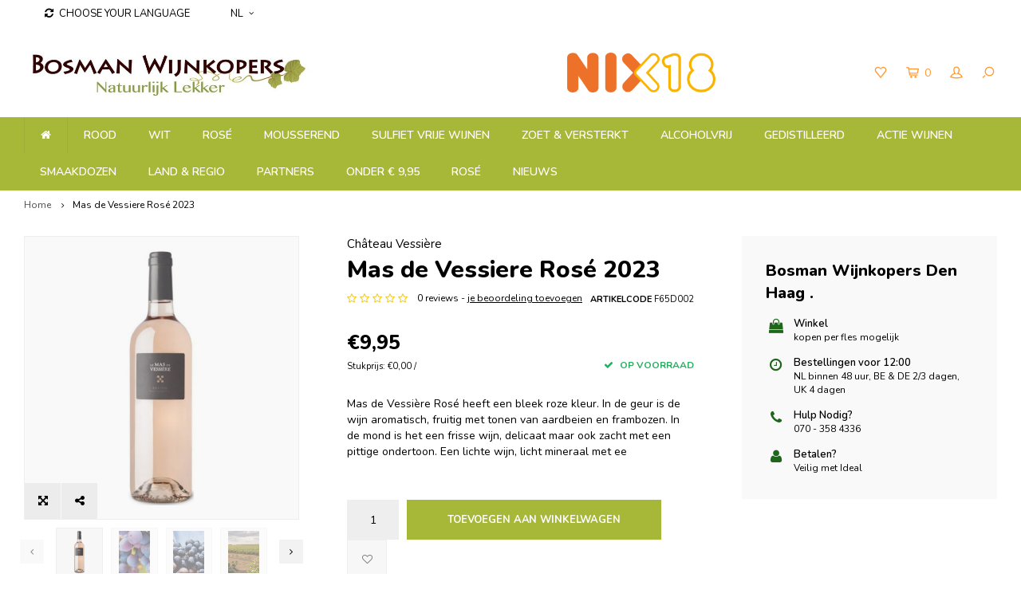

--- FILE ---
content_type: text/html;charset=utf-8
request_url: https://www.bosmanwijnkopers.nl/nl/mas-de-vessiere-rose-2023.html
body_size: 19424
content:
<!DOCTYPE html>
<html lang="nl">
  <head>
    
        
    <meta charset="utf-8"/>
<!-- [START] 'blocks/head.rain' -->
<!--

  (c) 2008-2026 Lightspeed Netherlands B.V.
  http://www.lightspeedhq.com
  Generated: 31-01-2026 @ 00:14:03

-->
<link rel="canonical" href="https://www.bosmanwijnkopers.nl/nl/mas-de-vessiere-rose-2023.html"/>
<link rel="alternate" href="https://www.bosmanwijnkopers.nl/nl/index.rss" type="application/rss+xml" title="Nieuwe producten"/>
<meta name="robots" content="noodp,noydir"/>
<meta name="google-site-verification" content="google-site-verification=wGfpkm02sn4sLwBv3MNbic7-9ICOSh78RpqSwY9CXzk"/>
<meta property="og:url" content="https://www.bosmanwijnkopers.nl/nl/mas-de-vessiere-rose-2023.html?source=facebook"/>
<meta property="og:site_name" content="bosmanwijnkopers.nl"/>
<meta property="og:title" content="Mas de Vessiere Rosé 2023"/>
<meta property="og:description" content="Mas de Vessière Rosé heeft een bleek roze kleur. In de geur is de wijn aromatisch, fruitig met tonen van aardbeien en frambozen. In de mond is het een friss"/>
<meta property="og:image" content="https://cdn.webshopapp.com/shops/122384/files/363620896/chateau-vessiere-mas-de-vessiere-rose-2023.jpg"/>
<script src="https://www.powr.io/powr.js?external-type=lightspeed"></script>
<!--[if lt IE 9]>
<script src="https://cdn.webshopapp.com/assets/html5shiv.js?2025-02-20"></script>
<![endif]-->
<!-- [END] 'blocks/head.rain' -->
    <title>Mas de Vessiere Rosé 2023 - bosmanwijnkopers.nl</title>
    <meta name="description" content="Mas de Vessière Rosé heeft een bleek roze kleur. In de geur is de wijn aromatisch, fruitig met tonen van aardbeien en frambozen. In de mond is het een friss" />
    <meta name="keywords" content="Mas de Vessiere Rosé 2023" />
    <meta http-equiv="X-UA-Compatible" content="IE=edge,chrome=1">
    <meta name="viewport" content="width=device-width, initial-scale=1.0">
    <meta name="apple-mobile-web-app-capable" content="yes">
    <meta name="apple-mobile-web-app-status-bar-style" content="black">
    <meta property="fb:app_id" content="966242223397117"/>
    <meta name="viewport" content="width=device-width, initial-scale=1, maximum-scale=1, user-scalable=0"/>

    <link rel="shortcut icon" href="https://cdn.webshopapp.com/shops/122384/themes/122723/assets/favicon.ico?20260109113347" type="image/x-icon" />
    <link href='//fonts.googleapis.com/css?family=Nunito:400,300,500,600,700,800,900' rel='stylesheet' type='text/css'>
    <link href='//fonts.googleapis.com/css?family=Nunito:400,300,500,600,700,800,900' rel='stylesheet' type='text/css'>
    <link rel="stylesheet" href="https://cdn.webshopapp.com/shops/122384/themes/122723/assets/bootstrap.css?20260109113531" />
    <link rel="stylesheet" href="https://cdn.webshopapp.com/shops/122384/themes/122723/assets/font-awesome-min.css?20260109113531" />
    <link rel="stylesheet" href="https://cdn.webshopapp.com/shops/122384/themes/122723/assets/sm-icons.css?20260109113531" />  
    <link rel="stylesheet" href="https://cdn.webshopapp.com/shops/122384/themes/122723/assets/owl-carousel-min.css?20260109113531" />  
    <link rel="stylesheet" href="https://cdn.webshopapp.com/shops/122384/themes/122723/assets/semantic.css?20260109113531" />  
    <link rel="stylesheet" href="https://cdn.webshopapp.com/shops/122384/themes/122723/assets/jquery-fancybox-min.css?20260109113531" /> 
    <link rel="stylesheet" href="https://cdn.webshopapp.com/shops/122384/themes/122723/assets/style.css?20260109113531" /> 
    <link rel="stylesheet" href="https://cdn.webshopapp.com/shops/122384/themes/122723/assets/settings.css?20260109113531" />  
    <link rel="stylesheet" href="https://cdn.webshopapp.com/assets/gui-2-0.css?2025-02-20" />
    <link rel="stylesheet" href="https://cdn.webshopapp.com/assets/gui-responsive-2-0.css?2025-02-20" />   
    <link rel="stylesheet" href="https://cdn.webshopapp.com/shops/122384/themes/122723/assets/custom.css?20260109113531" />

    <script src="https://cdn.webshopapp.com/assets/jquery-1-9-1.js?2025-02-20"></script>
    <script src="https://cdn.webshopapp.com/assets/jquery-ui-1-10-1.js?2025-02-20"></script>
    <script src="https://cdn.webshopapp.com/shops/122384/themes/122723/assets/jquery-touch.js?20260109113531"></script>
    <script src="https://cdn.webshopapp.com/shops/122384/themes/122723/assets/jquery-validate.js?20260109113531"></script>
   
    <script src="https://cdn.webshopapp.com/shops/122384/themes/122723/assets/bootstrap.js?20260109113531"></script>
    <script src="https://cdn.webshopapp.com/shops/122384/themes/122723/assets/owl-carousel-min.js?20260109113531"></script>
    <script src="https://cdn.webshopapp.com/shops/122384/themes/122723/assets/semantic.js?20260109113531"></script>
    <script src="https://cdn.webshopapp.com/shops/122384/themes/122723/assets/jquery-fancybox-min.js?20260109113531"></script>
    <script src="https://cdn.webshopapp.com/shops/122384/themes/122723/assets/moment.js?20260109113531"></script>  
    <script src="https://cdn.webshopapp.com/shops/122384/themes/122723/assets/js-cookie.js?20260109113531"></script>
    <script src="https://cdn.webshopapp.com/shops/122384/themes/122723/assets/jquery-countdown-min.js?20260109113531"></script>
    <script src="https://cdn.webshopapp.com/shops/122384/themes/122723/assets/global.js?20260109113531"></script>
    
    <script src="https://cdn.webshopapp.com/shops/122384/themes/122723/assets/jcarousel.js?20260109113531"></script>
    <script src="https://cdn.webshopapp.com/assets/gui.js?2025-02-20"></script>
    <script src="https://cdn.webshopapp.com/assets/gui-responsive-2-0.js?2025-02-20"></script>
    
        
    
    <!--[if lt IE 9]>
    <link rel="stylesheet" href="https://cdn.webshopapp.com/shops/122384/themes/122723/assets/style-ie.css?20260109113531" />
    <![endif]-->
  </head>
  <body >
   
         
   <div itemscope itemtype="http://schema.org/BreadcrumbList">
	<div itemprop="itemListElement" itemscope itemtype="http://schema.org/ListItem">
    <a itemprop="item" href="https://www.bosmanwijnkopers.nl/nl/"><span itemprop="name" content="Home"></span></a>
    <meta itemprop="position" content="1" />
  </div>
    	<div itemprop="itemListElement" itemscope itemtype="http://schema.org/ListItem">
      <a itemprop="item" href="https://www.bosmanwijnkopers.nl/nl/mas-de-vessiere-rose-2023.html"><span itemprop="name" content="Mas de Vessiere Rosé 2023"></span></a>
      <meta itemprop="position" content="2" />
    </div>
  </div>

<div itemscope itemtype="https://schema.org/Product">
  <meta itemprop="name" content="Château Vessière Mas de Vessiere Rosé 2023">
  <meta itemprop="brand" content="Château Vessière" />  <meta itemprop="description" content="Mas de Vessière Rosé heeft een bleek roze kleur. In de geur is de wijn aromatisch, fruitig met tonen van aardbeien en frambozen. In de mond is het een frisse wijn, delicaat maar ook zacht met een pittige ondertoon. Een lichte wijn, licht mineraal met ee" />  <meta itemprop="image" content="https://cdn.webshopapp.com/shops/122384/files/363620896/300x250x2/chateau-vessiere-mas-de-vessiere-rose-2023.jpg" />  
    <meta itemprop="mpn" content="F65D002" />  <meta itemprop="sku" content="F65D002" />  <div itemprop="offers" itemscope itemtype="https://schema.org/Offer">
    <meta itemprop="priceCurrency" content="EUR">
    <meta itemprop="price" content="9.95" />
    <meta itemprop="itemCondition" itemtype="https://schema.org/OfferItemCondition" content="https://schema.org/NewCondition"/>
   	    <meta itemprop="availability" content="Op voorraad"/>
    <meta itemprop="inventoryLevel" content="124" />
          </div>
</div>
   <div class="cart-overlay cart"></div>

<div class="cart-side cart">
  <div class="cart-inner">
    
    <div class="cart-title-wrap">
      <div class="cart-title">
        <div class="align">
          <div class="title title-font align-middle">Winkelwagen</div>
          <div class="items text-right align-middle"><span class="item-qty">0</span> artikelen</div>
        </div>
      </div>
      <div class="close-cart">
        <div class="align align-100">
          <div class="align-middle">
            <i class="fa fa-close"></i></div>
          </div>
        </div>
    </div>
    
    <div class="cart-body">
      
        
      <div class="no-cart-products">Geen producten gevonden...</div>
      
    </div>
    
        
  </div>
</div>   <div class="cart-overlay wishlist"></div>

<div class="cart-side wishlist">
  <div class="cart-inner">
    
    <div class="cart-title-wrap">
      <div class="cart-title">
        <div class="align">
          <div class="title title-font align-middle">Verlanglijst</div>
          <div class="items text-right align-middle"><span class="item-qty"></span> artikelen</div>
        </div>
      </div>
      <div class="close-cart">
        <div class="align align-100">
          <div class="align-middle">
            <i class="fa fa-close"></i></div>
          </div>
        </div>
    </div>
    
    <div class="cart-body">
      
      <div class="cart-products">
        <table>
          
        </table>
      </div>
      
            <div class="no-cart-products">U moet ingelogd zijn om deze functie te gebruiken....</div>
            
    </div>
    
  </div>
</div>   <div class="mobile-menu-overlay menu"></div>

<div class="mobile-menu cart">
  <div class="mobile-menu-inner">
    
  <div class="logo large align-middle">
    <a href="https://www.bosmanwijnkopers.nl/nl/">
            <img src="https://cdn.webshopapp.com/shops/122384/themes/122723/assets/mobile-menu-logo.png?20260109113347" alt="bosmanwijnkopers.nl">
          </a>
  </div>
  
    <ul class="sub-menu">
              	<li>
        	<a href="#login-popup" data-fancybox><i class="fa fa-user before"></i>Inloggen</a>
        </li>
            </ul>
    
   <ul>
          <li class=""><a class="normal-link" href="https://www.bosmanwijnkopers.nl/nl/rood/"><i class="fa fa-circle-o before"></i>ROOD</a><span class="more-cats"><i class="fa fa-angle-right"></i></span>              <ul class="">
                    <li class=""><a class="normal-link" href="https://www.bosmanwijnkopers.nl/nl/rood/alicante-bouchet/">Alicante Bouchet</a>
            
          </li>
                    <li class=""><a class="normal-link" href="https://www.bosmanwijnkopers.nl/nl/rood/cabernet-sauvignon/">Cabernet Sauvignon</a>
            
          </li>
                    <li class=""><a class="normal-link" href="https://www.bosmanwijnkopers.nl/nl/rood/graciano/">Graciano</a>
            
          </li>
                    <li class=""><a class="normal-link" href="https://www.bosmanwijnkopers.nl/nl/rood/merlot/">Merlot</a>
            
          </li>
                    <li class=""><a class="normal-link" href="https://www.bosmanwijnkopers.nl/nl/rood/syrah/">Syrah</a>
            
          </li>
                    <li class=""><a class="normal-link" href="https://www.bosmanwijnkopers.nl/nl/rood/tinta-de-toro/">Tinta de Toro</a>
            
          </li>
                    <li class=""><a class="normal-link" href="https://www.bosmanwijnkopers.nl/nl/rood/garnacha/">Garnacha</a>
            
          </li>
                    <li class=""><a class="normal-link" href="https://www.bosmanwijnkopers.nl/nl/rood/bobal/">Bobal</a>
            
          </li>
                    <li class=""><a class="normal-link" href="https://www.bosmanwijnkopers.nl/nl/rood/monastrell/">Monastrell</a>
            
          </li>
                    <li class=""><a class="normal-link" href="https://www.bosmanwijnkopers.nl/nl/rood/montepulciano/">Montepulciano</a>
            
          </li>
                    <li class=""><a class="normal-link" href="https://www.bosmanwijnkopers.nl/nl/rood/corvinone/">Corvinone</a>
            
          </li>
                    <li class=""><a class="normal-link" href="https://www.bosmanwijnkopers.nl/nl/rood/corvina/">Corvina</a>
            
          </li>
                    <li class=""><a class="normal-link" href="https://www.bosmanwijnkopers.nl/nl/rood/aragones/">Aragones</a>
            
          </li>
                    <li class=""><a class="normal-link" href="https://www.bosmanwijnkopers.nl/nl/rood/rondinella/">Rondinella</a>
            
          </li>
                    <li class=""><a class="normal-link" href="https://www.bosmanwijnkopers.nl/nl/rood/marzemino/">Marzemino</a>
            
          </li>
                    <li class=""><a class="normal-link" href="https://www.bosmanwijnkopers.nl/nl/rood/rebo/">Rebo</a>
            
          </li>
                    <li class=""><a class="normal-link" href="https://www.bosmanwijnkopers.nl/nl/rood/vernatsch/">Vernatsch</a>
            
          </li>
                    <li class=""><a class="normal-link" href="https://www.bosmanwijnkopers.nl/nl/rood/lagrein/">Lagrein</a>
            
          </li>
                    <li class=""><a class="normal-link" href="https://www.bosmanwijnkopers.nl/nl/rood/carignan/">Carignan</a>
            
          </li>
                    <li class=""><a class="normal-link" href="https://www.bosmanwijnkopers.nl/nl/rood/mouvedre/">Mouvèdre</a>
            
          </li>
                    <li class=""><a class="normal-link" href="https://www.bosmanwijnkopers.nl/nl/rood/cinsault/">Cinsault</a>
            
          </li>
                    <li class=""><a class="normal-link" href="https://www.bosmanwijnkopers.nl/nl/rood/jaen/">Jaen</a>
            
          </li>
                    <li class=""><a class="normal-link" href="https://www.bosmanwijnkopers.nl/nl/rood/pinotage/">Pinotage</a>
            
          </li>
                    <li class=""><a class="normal-link" href="https://www.bosmanwijnkopers.nl/nl/rood/touriga-nacional/">Touriga Nacional</a>
            
          </li>
                    <li class=""><a class="normal-link" href="https://www.bosmanwijnkopers.nl/nl/rood/cabernet-franc/">Cabernet Franc</a>
            
          </li>
                    <li class=""><a class="normal-link" href="https://www.bosmanwijnkopers.nl/nl/rood/sangiovese/">Sangiovese</a>
            
          </li>
                    <li class=""><a class="normal-link" href="https://www.bosmanwijnkopers.nl/nl/rood/grenache-noir/">Grenache Noir</a>
            
          </li>
                    <li class=""><a class="normal-link" href="https://www.bosmanwijnkopers.nl/nl/rood/barbera/">Barbera</a>
            
          </li>
                    <li class=""><a class="normal-link" href="https://www.bosmanwijnkopers.nl/nl/rood/pinot-noir/">Pinot Noir</a>
            
          </li>
                    <li class=""><a class="normal-link" href="https://www.bosmanwijnkopers.nl/nl/rood/nebbiolo/">Nebbiolo</a>
            
          </li>
                    <li class=""><a class="normal-link" href="https://www.bosmanwijnkopers.nl/nl/rood/nero-davola/">Nero d&#039;Avola</a>
            
          </li>
                    <li class=""><a class="normal-link" href="https://www.bosmanwijnkopers.nl/nl/rood/zweigelt/">Zweigelt</a>
            
          </li>
                    <li class=""><a class="normal-link" href="https://www.bosmanwijnkopers.nl/nl/rood/mencia/">Mencia</a>
            
          </li>
                    <li class=""><a class="normal-link" href="https://www.bosmanwijnkopers.nl/nl/rood/tempranillo/">Tempranillo</a>
            
          </li>
                    <li class=""><a class="normal-link" href="https://www.bosmanwijnkopers.nl/nl/rood/gropello/">Gropello</a>
            
          </li>
                    <li class=""><a class="normal-link" href="https://www.bosmanwijnkopers.nl/nl/rood/carmenere/">Carmenere</a>
            
          </li>
                    <li class=""><a class="normal-link" href="https://www.bosmanwijnkopers.nl/nl/rood/malbec/">Malbec</a>
            
          </li>
                    <li class=""><a class="normal-link" href="https://www.bosmanwijnkopers.nl/nl/rood/petit-verdot/">Petit Verdot</a>
            
          </li>
                    <li class=""><a class="normal-link" href="https://www.bosmanwijnkopers.nl/nl/rood/lemberger/">Lemberger</a>
            
          </li>
                    <li class=""><a class="normal-link" href="https://www.bosmanwijnkopers.nl/nl/rood/portugieser/">Portugieser</a>
            
          </li>
                    <li class=""><a class="normal-link" href="https://www.bosmanwijnkopers.nl/nl/rood/dornfelder/">Dornfelder</a>
            
          </li>
                    <li class=""><a class="normal-link" href="https://www.bosmanwijnkopers.nl/nl/rood/st-laurent/">st Laurent</a>
            
          </li>
                    <li class=""><a class="normal-link" href="https://www.bosmanwijnkopers.nl/nl/rood/tinta-roriz/">Tinta Roriz</a>
            
          </li>
                    <li class=""><a class="normal-link" href="https://www.bosmanwijnkopers.nl/nl/rood/canaiolo/">Canaiolo</a>
            
          </li>
                    <li class=""><a class="normal-link" href="https://www.bosmanwijnkopers.nl/nl/rood/colorino/">Colorino</a>
            
          </li>
                    <li class=""><a class="normal-link" href="https://www.bosmanwijnkopers.nl/nl/rood/ciliegiolo/">Ciliegiolo</a>
            
          </li>
                    <li class=""><a class="normal-link" href="https://www.bosmanwijnkopers.nl/nl/rood/blauburgunder/">Blauburgunder</a>
            
          </li>
                    <li class=""><a class="normal-link" href="https://www.bosmanwijnkopers.nl/nl/rood/fruhburgunder/">Fruhburgunder</a>
            
          </li>
                    <li class=""><a class="normal-link" href="https://www.bosmanwijnkopers.nl/nl/rood/spatburgunder/">Spatburgunder</a>
            
          </li>
                    <li class=""><a class="normal-link" href="https://www.bosmanwijnkopers.nl/nl/rood/primitivo/">Primitivo</a>
            
          </li>
                    <li class=""><a class="normal-link" href="https://www.bosmanwijnkopers.nl/nl/rood/negroamaro/">Negroamaro</a>
            
          </li>
                    <li class=""><a class="normal-link" href="https://www.bosmanwijnkopers.nl/nl/rood/aglianico/">Aglianico</a>
            
          </li>
                    <li class=""><a class="normal-link" href="https://www.bosmanwijnkopers.nl/nl/rood/molinara/">Molinara</a>
            
          </li>
                    <li class=""><a class="normal-link" href="https://www.bosmanwijnkopers.nl/nl/rood/negoska/">Negoska</a>
            
          </li>
                    <li class=""><a class="normal-link" href="https://www.bosmanwijnkopers.nl/nl/rood/gamay/">Gamay</a>
            
          </li>
                    <li class=""><a class="normal-link" href="https://www.bosmanwijnkopers.nl/nl/rood/cabernet-cortis/">Cabernet Cortis</a>
            
          </li>
                    <li class=""><a class="normal-link" href="https://www.bosmanwijnkopers.nl/nl/rood/marselan/">Marselan</a>
            
          </li>
                    <li class=""><a class="normal-link" href="https://www.bosmanwijnkopers.nl/nl/rood/bonarda/">Bonarda</a>
            
          </li>
                    <li class=""><a class="normal-link" href="https://www.bosmanwijnkopers.nl/nl/rood/garnacha-tintorera/">Garnacha Tintorera</a>
            
          </li>
                    <li class=""><a class="normal-link" href="https://www.bosmanwijnkopers.nl/nl/rood/alicante/">Alicante</a>
            
          </li>
                    <li class=""><a class="normal-link" href="https://www.bosmanwijnkopers.nl/nl/rood/albarossa/">Albarossa</a>
            
          </li>
                    <li class=""><a class="normal-link" href="https://www.bosmanwijnkopers.nl/nl/rood/massareta/">Massareta</a>
            
          </li>
                    <li class=""><a class="normal-link" href="https://www.bosmanwijnkopers.nl/nl/rood/dolcetto/">Dolcetto</a>
            
          </li>
                    <li class=""><a class="normal-link" href="https://www.bosmanwijnkopers.nl/nl/rood/tinto-fino/">Tinto Fino</a>
            
          </li>
                    <li class=""><a class="normal-link" href="https://www.bosmanwijnkopers.nl/nl/rood/kekfrankos/">Kékfrankos</a>
            
          </li>
                    <li class=""><a class="normal-link" href="https://www.bosmanwijnkopers.nl/nl/rood/shiraz/">Shiraz</a>
            
          </li>
                    <li class=""><a class="normal-link" href="https://www.bosmanwijnkopers.nl/nl/rood/niellucciu/">Niellucciu</a>
            
          </li>
                    <li class=""><a class="normal-link" href="https://www.bosmanwijnkopers.nl/nl/rood/minustellu/">Minustellu</a>
            
          </li>
                    <li class=""><a class="normal-link" href="https://www.bosmanwijnkopers.nl/nl/rood/refosco/">Refosco</a>
            
          </li>
                    <li class=""><a class="normal-link" href="https://www.bosmanwijnkopers.nl/nl/rood/castelao/">Castelao</a>
            
          </li>
                    <li class=""><a class="normal-link" href="https://www.bosmanwijnkopers.nl/nl/rood/trincadeira/">Trincadeira</a>
            
          </li>
                    <li class=""><a class="normal-link" href="https://www.bosmanwijnkopers.nl/nl/rood/nerello-mascalese/">Nerello Mascalese</a>
            
          </li>
                    <li class=""><a class="normal-link" href="https://www.bosmanwijnkopers.nl/nl/rood/mondeuse/">Mondeuse</a>
            
          </li>
                  </ul>
            </li>
          <li class=""><a class="normal-link" href="https://www.bosmanwijnkopers.nl/nl/wit/"><i class="fa fa-circle-o before"></i>WIT</a><span class="more-cats"><i class="fa fa-angle-right"></i></span>              <ul class="">
                    <li class=""><a class="normal-link" href="https://www.bosmanwijnkopers.nl/nl/wit/antao-vaz/">Antao Vaz</a>
            
          </li>
                    <li class=""><a class="normal-link" href="https://www.bosmanwijnkopers.nl/nl/wit/treixadura/">Treixadura</a>
            
          </li>
                    <li class=""><a class="normal-link" href="https://www.bosmanwijnkopers.nl/nl/wit/torrontes/">Torrontes</a>
            
          </li>
                    <li class=""><a class="normal-link" href="https://www.bosmanwijnkopers.nl/nl/wit/pecorino/">Pecorino</a>
            
          </li>
                    <li class=""><a class="normal-link" href="https://www.bosmanwijnkopers.nl/nl/wit/verdicchio/">Verdicchio</a>
            
          </li>
                    <li class=""><a class="normal-link" href="https://www.bosmanwijnkopers.nl/nl/wit/catarratto/">Catarratto</a>
            
          </li>
                    <li class=""><a class="normal-link" href="https://www.bosmanwijnkopers.nl/nl/wit/inzolia/">Inzolia</a>
            
          </li>
                    <li class=""><a class="normal-link" href="https://www.bosmanwijnkopers.nl/nl/wit/muller-thurgau/">Muller Thurgau</a>
            
          </li>
                    <li class=""><a class="normal-link" href="https://www.bosmanwijnkopers.nl/nl/wit/godello/">Godello</a>
            
          </li>
                    <li class=""><a class="normal-link" href="https://www.bosmanwijnkopers.nl/nl/wit/viura/">Viura</a>
            
          </li>
                    <li class=""><a class="normal-link" href="https://www.bosmanwijnkopers.nl/nl/wit/pinot-bianco/">Pinot Bianco</a>
            
          </li>
                    <li class=""><a class="normal-link" href="https://www.bosmanwijnkopers.nl/nl/wit/verdejo/">Verdejo</a>
            
          </li>
                    <li class=""><a class="normal-link" href="https://www.bosmanwijnkopers.nl/nl/wit/arien/">Arien</a>
            
          </li>
                    <li class=""><a class="normal-link" href="https://www.bosmanwijnkopers.nl/nl/wit/petit-menseng/">Petit Menseng</a>
            
          </li>
                    <li class=""><a class="normal-link" href="https://www.bosmanwijnkopers.nl/nl/wit/malvasia/">Malvasia</a>
            
          </li>
                    <li class=""><a class="normal-link" href="https://www.bosmanwijnkopers.nl/nl/wit/moscatel-alexandrie/">Moscatel Alexandrie</a>
            
          </li>
                    <li class=""><a class="normal-link" href="https://www.bosmanwijnkopers.nl/nl/wit/siria/">Siria</a>
            
          </li>
                    <li class=""><a class="normal-link" href="https://www.bosmanwijnkopers.nl/nl/wit/fontecal/">Fontecal</a>
            
          </li>
                    <li class=""><a class="normal-link" href="https://www.bosmanwijnkopers.nl/nl/wit/arinto/">Arinto</a>
            
          </li>
                    <li class=""><a class="normal-link" href="https://www.bosmanwijnkopers.nl/nl/wit/vermentino/">Vermentino</a>
            
          </li>
                    <li class=""><a class="normal-link" href="https://www.bosmanwijnkopers.nl/nl/wit/albarola/">Albarola</a>
            
          </li>
                    <li class=""><a class="normal-link" href="https://www.bosmanwijnkopers.nl/nl/wit/pinot-grigio/">Pinot Grigio</a>
            
          </li>
                    <li class=""><a class="normal-link" href="https://www.bosmanwijnkopers.nl/nl/wit/turbiana/">Turbiana</a>
            
          </li>
                    <li class=""><a class="normal-link" href="https://www.bosmanwijnkopers.nl/nl/wit/silvaner/">Silvaner</a>
            
          </li>
                    <li class=""><a class="normal-link" href="https://www.bosmanwijnkopers.nl/nl/wit/sauvignon-blanc/">Sauvignon Blanc</a>
            
          </li>
                    <li class=""><a class="normal-link" href="https://www.bosmanwijnkopers.nl/nl/wit/chardonnay/">Chardonnay</a>
            
          </li>
                    <li class=""><a class="normal-link" href="https://www.bosmanwijnkopers.nl/nl/wit/viognier/">Viognier</a>
            
          </li>
                    <li class=""><a class="normal-link" href="https://www.bosmanwijnkopers.nl/nl/wit/semillon/">Semillon</a>
            
          </li>
                    <li class=""><a class="normal-link" href="https://www.bosmanwijnkopers.nl/nl/wit/chenin-blanc/">Chenin Blanc</a>
            
          </li>
                    <li class=""><a class="normal-link" href="https://www.bosmanwijnkopers.nl/nl/wit/auxerrois/">Auxerrois</a>
            
          </li>
                    <li class=""><a class="normal-link" href="https://www.bosmanwijnkopers.nl/nl/wit/riesling/">Riesling</a>
            
          </li>
                    <li class=""><a class="normal-link" href="https://www.bosmanwijnkopers.nl/nl/wit/trebbiano/">Trebbiano</a>
            
          </li>
                    <li class=""><a class="normal-link" href="https://www.bosmanwijnkopers.nl/nl/wit/johanniter/">Johanniter</a>
            
          </li>
                    <li class=""><a class="normal-link" href="https://www.bosmanwijnkopers.nl/nl/wit/pinot-blanc/">Pinot Blanc</a>
            
          </li>
                    <li class=""><a class="normal-link" href="https://www.bosmanwijnkopers.nl/nl/wit/pinot-gris/">Pinot Gris</a>
            
          </li>
                    <li class=""><a class="normal-link" href="https://www.bosmanwijnkopers.nl/nl/wit/muscat/">Muscat</a>
            
          </li>
                    <li class=""><a class="normal-link" href="https://www.bosmanwijnkopers.nl/nl/wit/melon-de-bourgogne/">Melon de Bourgogne</a>
            
          </li>
                    <li class=""><a class="normal-link" href="https://www.bosmanwijnkopers.nl/nl/wit/gewurztraminer/">Gewurztraminer</a>
            
          </li>
                    <li class=""><a class="normal-link" href="https://www.bosmanwijnkopers.nl/nl/wit/picpoul/">Picpoul</a>
            
          </li>
                    <li class=""><a class="normal-link" href="https://www.bosmanwijnkopers.nl/nl/wit/grenache-blanc/">Grenache Blanc</a>
            
          </li>
                    <li class=""><a class="normal-link" href="https://www.bosmanwijnkopers.nl/nl/wit/rousanne/">Rousanne</a>
            
          </li>
                    <li class=""><a class="normal-link" href="https://www.bosmanwijnkopers.nl/nl/wit/ugni-blanc/">Ugni Blanc</a>
            
          </li>
                    <li class=""><a class="normal-link" href="https://www.bosmanwijnkopers.nl/nl/wit/rivaner/">Rivaner</a>
            
          </li>
                    <li class=""><a class="normal-link" href="https://www.bosmanwijnkopers.nl/nl/wit/elbling/">Elbling</a>
            
          </li>
                    <li class=""><a class="normal-link" href="https://www.bosmanwijnkopers.nl/nl/wit/garganega/">Garganega</a>
            
          </li>
                    <li class=""><a class="normal-link" href="https://www.bosmanwijnkopers.nl/nl/wit/greco/">Greco</a>
            
          </li>
                    <li class=""><a class="normal-link" href="https://www.bosmanwijnkopers.nl/nl/wit/sauvignon-gris/">Sauvignon Gris</a>
            
          </li>
                    <li class=""><a class="normal-link" href="https://www.bosmanwijnkopers.nl/nl/wit/albarino/">Albarino</a>
            
          </li>
                    <li class=""><a class="normal-link" href="https://www.bosmanwijnkopers.nl/nl/wit/marsanne/">Marsanne</a>
            
          </li>
                    <li class=""><a class="normal-link" href="https://www.bosmanwijnkopers.nl/nl/wit/colombard/">Colombard</a>
            
          </li>
                    <li class=""><a class="normal-link" href="https://www.bosmanwijnkopers.nl/nl/wit/gruner-veltliner/">Gruner Veltliner</a>
            
          </li>
                    <li class=""><a class="normal-link" href="https://www.bosmanwijnkopers.nl/nl/wit/roter-veltliner/">Roter Veltliner</a>
            
          </li>
                    <li class=""><a class="normal-link" href="https://www.bosmanwijnkopers.nl/nl/wit/manzoni/">Manzoni</a>
            
          </li>
                    <li class=""><a class="normal-link" href="https://www.bosmanwijnkopers.nl/nl/wit/moscato/">Moscato</a>
            
          </li>
                    <li class=""><a class="normal-link" href="https://www.bosmanwijnkopers.nl/nl/wit/grauburgunder/">Grauburgunder</a>
            
          </li>
                    <li class=""><a class="normal-link" href="https://www.bosmanwijnkopers.nl/nl/wit/cabernet-cortis/">Cabernet Cortis</a>
            
          </li>
                    <li class=""><a class="normal-link" href="https://www.bosmanwijnkopers.nl/nl/wit/fiano/">Fiano</a>
            
          </li>
                    <li class=""><a class="normal-link" href="https://www.bosmanwijnkopers.nl/nl/wit/macabeo/">Macabeo</a>
            
          </li>
                    <li class=""><a class="normal-link" href="https://www.bosmanwijnkopers.nl/nl/wit/assyrtiko/">Assyrtiko</a>
            
          </li>
                    <li class=""><a class="normal-link" href="https://www.bosmanwijnkopers.nl/nl/wit/gelber-muskateller/">Gelber Muskateller</a>
            
          </li>
                    <li class=""><a class="normal-link" href="https://www.bosmanwijnkopers.nl/nl/wit/clairette/">Clairette</a>
            
          </li>
                    <li class=""><a class="normal-link" href="https://www.bosmanwijnkopers.nl/nl/wit/passerina/">Passerina</a>
            
          </li>
                    <li class=""><a class="normal-link" href="https://www.bosmanwijnkopers.nl/nl/wit/greco-di-tufo/">Greco di Tufo</a>
            
          </li>
                    <li class=""><a class="normal-link" href="https://www.bosmanwijnkopers.nl/nl/wit/falanghina/">Falanghina</a>
            
          </li>
                    <li class=""><a class="normal-link" href="https://www.bosmanwijnkopers.nl/nl/wit/fiano-di-avellino/">Fiano di Avellino</a>
            
          </li>
                    <li class=""><a class="normal-link" href="https://www.bosmanwijnkopers.nl/nl/wit/pinot-noir/">Pinot Noir</a>
            
          </li>
                    <li class=""><a class="normal-link" href="https://www.bosmanwijnkopers.nl/nl/wit/vermentino-10242899/">Vermentino</a>
            
          </li>
                    <li class=""><a class="normal-link" href="https://www.bosmanwijnkopers.nl/nl/wit/alvarinho/">Alvarinho</a>
            
          </li>
                    <li class=""><a class="normal-link" href="https://www.bosmanwijnkopers.nl/nl/wit/tuchi/">Tuchi</a>
            
          </li>
                    <li class=""><a class="normal-link" href="https://www.bosmanwijnkopers.nl/nl/wit/arneis/">Arneis</a>
            
          </li>
                    <li class=""><a class="normal-link" href="https://www.bosmanwijnkopers.nl/nl/wit/gavi/">Gavi</a>
            
          </li>
                    <li class=""><a class="normal-link" href="https://www.bosmanwijnkopers.nl/nl/wit/albillo-mayor/">Albillo Mayor</a>
            
          </li>
                    <li class=""><a class="normal-link" href="https://www.bosmanwijnkopers.nl/nl/wit/gros-manseng/">Gros Manseng</a>
            
          </li>
                    <li class=""><a class="normal-link" href="https://www.bosmanwijnkopers.nl/nl/wit/biancu-gentile/">Biancu Gentile</a>
            
          </li>
                    <li class=""><a class="normal-link" href="https://www.bosmanwijnkopers.nl/nl/wit/ribolla-gialla/">Ribolla Gialla</a>
            
          </li>
                    <li class=""><a class="normal-link" href="https://www.bosmanwijnkopers.nl/nl/wit/friulano/">Friulano</a>
            
          </li>
                    <li class=""><a class="normal-link" href="https://www.bosmanwijnkopers.nl/nl/wit/cortese/">Cortese</a>
            
          </li>
                    <li class=""><a class="normal-link" href="https://www.bosmanwijnkopers.nl/nl/wit/jacquere/">Jacquere</a>
            
          </li>
                    <li class=""><a class="normal-link" href="https://www.bosmanwijnkopers.nl/nl/wit/altesse/">Altesse</a>
            
          </li>
                    <li class=""><a class="normal-link" href="https://www.bosmanwijnkopers.nl/nl/wit/cruet/">Cruet</a>
            
          </li>
                    <li class=""><a class="normal-link" href="https://www.bosmanwijnkopers.nl/nl/wit/fernao-pires/">Fernao-Pires</a>
            
          </li>
                    <li class=""><a class="normal-link" href="https://www.bosmanwijnkopers.nl/nl/wit/picolit/">Picolit</a>
            
          </li>
                    <li class=""><a class="normal-link" href="https://www.bosmanwijnkopers.nl/nl/wit/inzolia-12409326/">Inzolia</a>
            
          </li>
                    <li class=""><a class="normal-link" href="https://www.bosmanwijnkopers.nl/nl/wit/grecanico/">Grecanico</a>
            
          </li>
                    <li class=""><a class="normal-link" href="https://www.bosmanwijnkopers.nl/nl/wit/grillo/">Grillo</a>
            
          </li>
                    <li class=""><a class="normal-link" href="https://www.bosmanwijnkopers.nl/nl/wit/garnacha-blanca/">Garnacha Blanca</a>
            
          </li>
                  </ul>
            </li>
          <li class=""><a class="normal-link" href="https://www.bosmanwijnkopers.nl/nl/rose/"><i class="fa fa-circle-o before"></i>ROSÉ</a><span class="more-cats"><i class="fa fa-angle-right"></i></span>              <ul class="">
                    <li class=""><a class="normal-link" href="https://www.bosmanwijnkopers.nl/nl/rose/grenache/">Grenache</a>
            
          </li>
                    <li class=""><a class="normal-link" href="https://www.bosmanwijnkopers.nl/nl/rose/aragones/">Aragones</a>
            
          </li>
                    <li class=""><a class="normal-link" href="https://www.bosmanwijnkopers.nl/nl/rose/merlot/">Merlot</a>
            
          </li>
                    <li class=""><a class="normal-link" href="https://www.bosmanwijnkopers.nl/nl/rose/gropello/">Gropello</a>
            
          </li>
                    <li class=""><a class="normal-link" href="https://www.bosmanwijnkopers.nl/nl/rose/pinot-gris/">Pinot Gris</a>
            
          </li>
                    <li class=""><a class="normal-link" href="https://www.bosmanwijnkopers.nl/nl/rose/syrah/">Syrah</a>
            
          </li>
                    <li class=""><a class="normal-link" href="https://www.bosmanwijnkopers.nl/nl/rose/cabernet-franc/">Cabernet Franc</a>
            
          </li>
                    <li class=""><a class="normal-link" href="https://www.bosmanwijnkopers.nl/nl/rose/malbec/">Malbec</a>
            
          </li>
                    <li class=""><a class="normal-link" href="https://www.bosmanwijnkopers.nl/nl/rose/sangiovese/">Sangiovese</a>
            
          </li>
                    <li class=""><a class="normal-link" href="https://www.bosmanwijnkopers.nl/nl/rose/barbera/">Barbera</a>
            
          </li>
                    <li class=""><a class="normal-link" href="https://www.bosmanwijnkopers.nl/nl/rose/tempranillo/">Tempranillo</a>
            
          </li>
                    <li class=""><a class="normal-link" href="https://www.bosmanwijnkopers.nl/nl/rose/garnacha/">Garnacha</a>
            
          </li>
                    <li class=""><a class="normal-link" href="https://www.bosmanwijnkopers.nl/nl/rose/marzemino/">Marzemino</a>
            
          </li>
                    <li class=""><a class="normal-link" href="https://www.bosmanwijnkopers.nl/nl/rose/cinsault/">Cinsault</a>
            
          </li>
                    <li class=""><a class="normal-link" href="https://www.bosmanwijnkopers.nl/nl/rose/touriga-nacional/">Touriga Nacional</a>
            
          </li>
                    <li class=""><a class="normal-link" href="https://www.bosmanwijnkopers.nl/nl/rose/pinot-noir/">Pinot Noir</a>
            
          </li>
                    <li class=""><a class="normal-link" href="https://www.bosmanwijnkopers.nl/nl/rose/monastrell/">Monastrell</a>
            
          </li>
                    <li class=""><a class="normal-link" href="https://www.bosmanwijnkopers.nl/nl/rose/zweigelt/">Zweigelt</a>
            
          </li>
                    <li class=""><a class="normal-link" href="https://www.bosmanwijnkopers.nl/nl/rose/mourvedre/">Mourvèdre</a>
            
          </li>
                    <li class=""><a class="normal-link" href="https://www.bosmanwijnkopers.nl/nl/rose/tibouren/">Tibouren</a>
            
          </li>
                    <li class=""><a class="normal-link" href="https://www.bosmanwijnkopers.nl/nl/rose/pinot-grigio/">Pinot Grigio</a>
            
          </li>
                  </ul>
            </li>
          <li class=""><a class="normal-link" href="https://www.bosmanwijnkopers.nl/nl/mousserend/"><i class="fa fa-circle-o before"></i>MOUSSEREND</a><span class="more-cats"><i class="fa fa-angle-right"></i></span>              <ul class="">
                    <li class=""><a class="normal-link" href="https://www.bosmanwijnkopers.nl/nl/mousserend/arbois/">Arbois</a>
            
          </li>
                    <li class=""><a class="normal-link" href="https://www.bosmanwijnkopers.nl/nl/mousserend/xarel-lo/">Xarel-Lo</a>
            
          </li>
                    <li class=""><a class="normal-link" href="https://www.bosmanwijnkopers.nl/nl/mousserend/chenin-blanc/">Chenin Blanc</a>
            
          </li>
                    <li class=""><a class="normal-link" href="https://www.bosmanwijnkopers.nl/nl/mousserend/parellada/">Parellada</a>
            
          </li>
                    <li class=""><a class="normal-link" href="https://www.bosmanwijnkopers.nl/nl/mousserend/merlot/">Merlot</a>
            
          </li>
                    <li class=""><a class="normal-link" href="https://www.bosmanwijnkopers.nl/nl/mousserend/macabeu/">Macabeu</a>
            
          </li>
                    <li class=""><a class="normal-link" href="https://www.bosmanwijnkopers.nl/nl/mousserend/pinot-noir/">Pinot Noir</a>
            
          </li>
                    <li class=""><a class="normal-link" href="https://www.bosmanwijnkopers.nl/nl/mousserend/pinot-meunier/">Pinot Meunier</a>
            
          </li>
                    <li class=""><a class="normal-link" href="https://www.bosmanwijnkopers.nl/nl/mousserend/prosecco/">Prosecco</a>
            
          </li>
                    <li class=""><a class="normal-link" href="https://www.bosmanwijnkopers.nl/nl/mousserend/verduzzo/">Verduzzo</a>
            
          </li>
                    <li class=""><a class="normal-link" href="https://www.bosmanwijnkopers.nl/nl/mousserend/chardonnay/">Chardonnay</a>
            
          </li>
                    <li class=""><a class="normal-link" href="https://www.bosmanwijnkopers.nl/nl/mousserend/cabernet-franc/">Cabernet Franc</a>
            
          </li>
                    <li class=""><a class="normal-link" href="https://www.bosmanwijnkopers.nl/nl/mousserend/pinot-grigio/">Pinot Grigio</a>
            
          </li>
                    <li class=""><a class="normal-link" href="https://www.bosmanwijnkopers.nl/nl/mousserend/grolleau-gris/">Grolleau Gris</a>
            
          </li>
                    <li class=""><a class="normal-link" href="https://www.bosmanwijnkopers.nl/nl/mousserend/garnacha-negra/">Garnacha Negra</a>
            
          </li>
                    <li class=""><a class="normal-link" href="https://www.bosmanwijnkopers.nl/nl/mousserend/moscato/">Moscato</a>
            
          </li>
                    <li class=""><a class="normal-link" href="https://www.bosmanwijnkopers.nl/nl/mousserend/pinot-blanc/">Pinot Blanc</a>
            
          </li>
                    <li class=""><a class="normal-link" href="https://www.bosmanwijnkopers.nl/nl/mousserend/pinot-gris/">Pinot Gris</a>
            
          </li>
                  </ul>
            </li>
          <li class=""><a class="normal-link" href="https://www.bosmanwijnkopers.nl/nl/sulfiet-vrije-wijnen/"><i class="fa fa-circle-o before"></i>SULFIET VRIJE WIJNEN</a>            </li>
          <li class=""><a class="normal-link" href="https://www.bosmanwijnkopers.nl/nl/zoet-versterkt/"><i class="fa fa-circle-o before"></i>ZOET &amp; VERSTERKT</a><span class="more-cats"><i class="fa fa-angle-right"></i></span>              <ul class="">
                    <li class=""><a class="normal-link" href="https://www.bosmanwijnkopers.nl/nl/zoet-versterkt/touriga-nacional/">Touriga Nacional</a>
            
          </li>
                    <li class=""><a class="normal-link" href="https://www.bosmanwijnkopers.nl/nl/zoet-versterkt/macabeo/">Macabeo</a>
            
          </li>
                    <li class=""><a class="normal-link" href="https://www.bosmanwijnkopers.nl/nl/zoet-versterkt/grenache-gris/">Grenache Gris</a>
            
          </li>
                    <li class=""><a class="normal-link" href="https://www.bosmanwijnkopers.nl/nl/zoet-versterkt/grenache-blanc/">Grenache Blanc</a>
            
          </li>
                    <li class=""><a class="normal-link" href="https://www.bosmanwijnkopers.nl/nl/zoet-versterkt/grenache-noir/">Grenache Noir</a>
            
          </li>
                    <li class=""><a class="normal-link" href="https://www.bosmanwijnkopers.nl/nl/zoet-versterkt/pedro-ximenez/">Pedro Ximenez</a>
            
          </li>
                    <li class=""><a class="normal-link" href="https://www.bosmanwijnkopers.nl/nl/zoet-versterkt/rabigato/">Rabigato</a>
            
          </li>
                    <li class=""><a class="normal-link" href="https://www.bosmanwijnkopers.nl/nl/zoet-versterkt/codega/">Codega</a>
            
          </li>
                    <li class=""><a class="normal-link" href="https://www.bosmanwijnkopers.nl/nl/zoet-versterkt/zalema/">Zalema</a>
            
          </li>
                    <li class=""><a class="normal-link" href="https://www.bosmanwijnkopers.nl/nl/zoet-versterkt/semillon/">Semillon</a>
            
          </li>
                    <li class=""><a class="normal-link" href="https://www.bosmanwijnkopers.nl/nl/zoet-versterkt/auxerrois/">Auxerrois</a>
            
          </li>
                    <li class=""><a class="normal-link" href="https://www.bosmanwijnkopers.nl/nl/zoet-versterkt/gruener-veltliner/">Grüner Veltliner</a>
            
          </li>
                    <li class=""><a class="normal-link" href="https://www.bosmanwijnkopers.nl/nl/zoet-versterkt/chardonnay/">Chardonnay</a>
            
          </li>
                    <li class=""><a class="normal-link" href="https://www.bosmanwijnkopers.nl/nl/zoet-versterkt/sauvignon-blanc/">Sauvignon Blanc</a>
            
          </li>
                    <li class=""><a class="normal-link" href="https://www.bosmanwijnkopers.nl/nl/zoet-versterkt/muscat-a-petits-grains/">Muscat à petits grains</a>
            
          </li>
                    <li class=""><a class="normal-link" href="https://www.bosmanwijnkopers.nl/nl/zoet-versterkt/garnacha-tinta/">Garnacha Tinta</a>
            
          </li>
                    <li class=""><a class="normal-link" href="https://www.bosmanwijnkopers.nl/nl/zoet-versterkt/garnacha-bianco/">Garnacha Bianco</a>
            
          </li>
                    <li class=""><a class="normal-link" href="https://www.bosmanwijnkopers.nl/nl/zoet-versterkt/vermentino/">Vermentino</a>
            
          </li>
                    <li class=""><a class="normal-link" href="https://www.bosmanwijnkopers.nl/nl/zoet-versterkt/sherry/">Sherry</a>
            
          </li>
                    <li class=""><a class="normal-link" href="https://www.bosmanwijnkopers.nl/nl/zoet-versterkt/muscat-a-petits-grains-12336161/">Muscat à petits grains</a>
            
          </li>
                  </ul>
            </li>
          <li class=""><a class="normal-link" href="https://www.bosmanwijnkopers.nl/nl/alcoholvrij/"><i class="fa fa-circle-o before"></i>ALCOHOLVRIJ</a>            </li>
          <li class=""><a class="normal-link" href="https://www.bosmanwijnkopers.nl/nl/gedistilleerd/"><i class="fa fa-circle-o before"></i>GEDISTILLEERD</a>            </li>
          <li class=""><a class="normal-link" href="https://www.bosmanwijnkopers.nl/nl/actie-wijnen/"><i class="fa fa-circle-o before"></i>ACTIE WIJNEN</a>            </li>
          <li class=""><a class="normal-link" href="https://www.bosmanwijnkopers.nl/nl/smaakdozen/"><i class="fa fa-circle-o before"></i>SMAAKDOZEN</a>            </li>
          <li class=""><a class="normal-link" href="https://www.bosmanwijnkopers.nl/nl/land-regio/"><i class="fa fa-circle-o before"></i>LAND &amp; REGIO</a><span class="more-cats"><i class="fa fa-angle-right"></i></span>              <ul class="">
                    <li class=""><a class="normal-link" href="https://www.bosmanwijnkopers.nl/nl/land-regio/nieuw-zeeland/">Nieuw-Zeeland</a><span class="more-cats"><i class="fa fa-angle-right"></i></span>
                          <ul class="">
                                <li class=""><a class="normal-link" href="https://www.bosmanwijnkopers.nl/nl/land-regio/nieuw-zeeland/nelson/">Nelson</a></li>
                                <li class=""><a class="normal-link" href="https://www.bosmanwijnkopers.nl/nl/land-regio/nieuw-zeeland/marlborough/">Marlborough</a></li>
                              </ul>
            
          </li>
                    <li class=""><a class="normal-link" href="https://www.bosmanwijnkopers.nl/nl/land-regio/spanje/">Spanje</a><span class="more-cats"><i class="fa fa-angle-right"></i></span>
                          <ul class="">
                                <li class=""><a class="normal-link" href="https://www.bosmanwijnkopers.nl/nl/land-regio/spanje/alicante/">Alicante</a></li>
                                <li class=""><a class="normal-link" href="https://www.bosmanwijnkopers.nl/nl/land-regio/spanje/castilla-y-leon/">Castilla Y Leon</a></li>
                                <li class=""><a class="normal-link" href="https://www.bosmanwijnkopers.nl/nl/land-regio/spanje/manchuela/">Manchuela</a></li>
                                <li class=""><a class="normal-link" href="https://www.bosmanwijnkopers.nl/nl/land-regio/spanje/rioja/">Rioja</a></li>
                                <li class=""><a class="normal-link" href="https://www.bosmanwijnkopers.nl/nl/land-regio/spanje/ribera-del-duero/">Ribera Del Duero</a></li>
                                <li class=""><a class="normal-link" href="https://www.bosmanwijnkopers.nl/nl/land-regio/spanje/condado-de-huelva/">Condado De Huelva</a></li>
                                <li class=""><a class="normal-link" href="https://www.bosmanwijnkopers.nl/nl/land-regio/spanje/rias-baixas/">Rias Baixas</a></li>
                                <li class=""><a class="normal-link" href="https://www.bosmanwijnkopers.nl/nl/land-regio/spanje/la-mancha/">La Mancha</a></li>
                                <li class=""><a class="normal-link" href="https://www.bosmanwijnkopers.nl/nl/land-regio/spanje/rueda/">Rueda</a></li>
                                <li class=""><a class="normal-link" href="https://www.bosmanwijnkopers.nl/nl/land-regio/spanje/almansa/">Almansa</a></li>
                                <li class=""><a class="normal-link" href="https://www.bosmanwijnkopers.nl/nl/land-regio/spanje/montsant/">Montsant</a></li>
                                <li class=""><a class="normal-link" href="https://www.bosmanwijnkopers.nl/nl/land-regio/spanje/galicie/">Galicië</a></li>
                                <li class=""><a class="normal-link" href="https://www.bosmanwijnkopers.nl/nl/land-regio/spanje/calatayud/">Calatayud</a></li>
                                <li class=""><a class="normal-link" href="https://www.bosmanwijnkopers.nl/nl/land-regio/spanje/penedes/">Penedès</a></li>
                                <li class=""><a class="normal-link" href="https://www.bosmanwijnkopers.nl/nl/land-regio/spanje/navarra/">Navarra</a></li>
                                <li class=""><a class="normal-link" href="https://www.bosmanwijnkopers.nl/nl/land-regio/spanje/caceres/">Cáceres</a></li>
                                <li class=""><a class="normal-link" href="https://www.bosmanwijnkopers.nl/nl/land-regio/spanje/ribera-del-guadiana/">Ribera del Guadiana</a></li>
                                <li class=""><a class="normal-link" href="https://www.bosmanwijnkopers.nl/nl/land-regio/spanje/valencia/">Valencia</a></li>
                                <li class=""><a class="normal-link" href="https://www.bosmanwijnkopers.nl/nl/land-regio/spanje/jerez/">Jerez</a></li>
                                <li class=""><a class="normal-link" href="https://www.bosmanwijnkopers.nl/nl/land-regio/spanje/galicie-12336149/">Galicië</a></li>
                                <li class=""><a class="normal-link" href="https://www.bosmanwijnkopers.nl/nl/land-regio/spanje/penedes-12336165/">Penedès</a></li>
                              </ul>
            
          </li>
                    <li class=""><a class="normal-link" href="https://www.bosmanwijnkopers.nl/nl/land-regio/zuid-afrika/">Zuid-Afrika</a><span class="more-cats"><i class="fa fa-angle-right"></i></span>
                          <ul class="">
                                <li class=""><a class="normal-link" href="https://www.bosmanwijnkopers.nl/nl/land-regio/zuid-afrika/stellenbosch/">Stellenbosch</a></li>
                              </ul>
            
          </li>
                    <li class=""><a class="normal-link" href="https://www.bosmanwijnkopers.nl/nl/land-regio/chili/">Chili</a><span class="more-cats"><i class="fa fa-angle-right"></i></span>
                          <ul class="">
                                <li class=""><a class="normal-link" href="https://www.bosmanwijnkopers.nl/nl/land-regio/chili/alpata/">Alpata</a></li>
                              </ul>
            
          </li>
                    <li class=""><a class="normal-link" href="https://www.bosmanwijnkopers.nl/nl/land-regio/argentinie/">Argentinië</a><span class="more-cats"><i class="fa fa-angle-right"></i></span>
                          <ul class="">
                                <li class=""><a class="normal-link" href="https://www.bosmanwijnkopers.nl/nl/land-regio/argentinie/mendoza/">Mendoza</a></li>
                              </ul>
            
          </li>
                    <li class=""><a class="normal-link" href="https://www.bosmanwijnkopers.nl/nl/land-regio/luxemburg/">Luxemburg</a><span class="more-cats"><i class="fa fa-angle-right"></i></span>
                          <ul class="">
                                <li class=""><a class="normal-link" href="https://www.bosmanwijnkopers.nl/nl/land-regio/luxemburg/luxembourg/">Luxembourg</a></li>
                              </ul>
            
          </li>
                    <li class=""><a class="normal-link" href="https://www.bosmanwijnkopers.nl/nl/land-regio/portugal/">Portugal</a><span class="more-cats"><i class="fa fa-angle-right"></i></span>
                          <ul class="">
                                <li class=""><a class="normal-link" href="https://www.bosmanwijnkopers.nl/nl/land-regio/portugal/rios-minho/">Rios Minho</a></li>
                                <li class=""><a class="normal-link" href="https://www.bosmanwijnkopers.nl/nl/land-regio/portugal/douro/">Douro</a></li>
                                <li class=""><a class="normal-link" href="https://www.bosmanwijnkopers.nl/nl/land-regio/portugal/beira-interior/">Beira Interior</a></li>
                                <li class=""><a class="normal-link" href="https://www.bosmanwijnkopers.nl/nl/land-regio/portugal/alentejo/">Alentejo</a></li>
                                <li class=""><a class="normal-link" href="https://www.bosmanwijnkopers.nl/nl/land-regio/portugal/madeira/">Madeira</a></li>
                              </ul>
            
          </li>
                    <li class=""><a class="normal-link" href="https://www.bosmanwijnkopers.nl/nl/land-regio/duitsland/">Duitsland</a><span class="more-cats"><i class="fa fa-angle-right"></i></span>
                          <ul class="">
                                <li class=""><a class="normal-link" href="https://www.bosmanwijnkopers.nl/nl/land-regio/duitsland/rheinhessen/">Rheinhessen</a></li>
                                <li class=""><a class="normal-link" href="https://www.bosmanwijnkopers.nl/nl/">Pfalz</a></li>
                              </ul>
            
          </li>
                    <li class=""><a class="normal-link" href="https://www.bosmanwijnkopers.nl/nl/land-regio/oostenrijk/">Oostenrijk</a><span class="more-cats"><i class="fa fa-angle-right"></i></span>
                          <ul class="">
                                <li class=""><a class="normal-link" href="https://www.bosmanwijnkopers.nl/nl/land-regio/oostenrijk/wagram/">Wagram</a></li>
                              </ul>
            
          </li>
                    <li class=""><a class="normal-link" href="https://www.bosmanwijnkopers.nl/nl/land-regio/israel/">Israel</a><span class="more-cats"><i class="fa fa-angle-right"></i></span>
                          <ul class="">
                                <li class=""><a class="normal-link" href="https://www.bosmanwijnkopers.nl/nl/land-regio/israel/judean-hills/">Judean Hills</a></li>
                                <li class=""><a class="normal-link" href="https://www.bosmanwijnkopers.nl/nl/land-regio/israel/upper-galilee/">Upper Galilee</a></li>
                              </ul>
            
          </li>
                    <li class=""><a class="normal-link" href="https://www.bosmanwijnkopers.nl/nl/land-regio/italie/">Italië</a><span class="more-cats"><i class="fa fa-angle-right"></i></span>
                          <ul class="">
                                <li class=""><a class="normal-link" href="https://www.bosmanwijnkopers.nl/nl/land-regio/italie/veneto/">Veneto</a></li>
                                <li class=""><a class="normal-link" href="https://www.bosmanwijnkopers.nl/nl/land-regio/italie/alto-adige/">Alto Adige</a></li>
                                <li class=""><a class="normal-link" href="https://www.bosmanwijnkopers.nl/nl/land-regio/italie/campania/">Campania</a></li>
                                <li class=""><a class="normal-link" href="https://www.bosmanwijnkopers.nl/nl/land-regio/italie/puglia/">Puglia</a></li>
                                <li class=""><a class="normal-link" href="https://www.bosmanwijnkopers.nl/nl/land-regio/italie/marken/">Marken</a></li>
                                <li class=""><a class="normal-link" href="https://www.bosmanwijnkopers.nl/nl/land-regio/italie/toscane/">Toscane</a></li>
                                <li class=""><a class="normal-link" href="https://www.bosmanwijnkopers.nl/nl/land-regio/italie/lombardije/">Lombardije</a></li>
                                <li class=""><a class="normal-link" href="https://www.bosmanwijnkopers.nl/nl/land-regio/italie/piemonte/">Piemonte</a></li>
                                <li class=""><a class="normal-link" href="https://www.bosmanwijnkopers.nl/nl/land-regio/italie/liguria/">Liguria</a></li>
                                <li class=""><a class="normal-link" href="https://www.bosmanwijnkopers.nl/nl/land-regio/italie/abruzzen/">Abruzzen</a></li>
                                <li class=""><a class="normal-link" href="https://www.bosmanwijnkopers.nl/nl/land-regio/italie/friuli/">Friuli</a></li>
                                <li class=""><a class="normal-link" href="https://www.bosmanwijnkopers.nl/nl/land-regio/italie/sicilie/">Sicilië</a></li>
                              </ul>
            
          </li>
                    <li class=""><a class="normal-link" href="https://www.bosmanwijnkopers.nl/nl/land-regio/frankrijk/">Frankrijk</a><span class="more-cats"><i class="fa fa-angle-right"></i></span>
                          <ul class="">
                                <li class=""><a class="normal-link" href="https://www.bosmanwijnkopers.nl/nl/land-regio/frankrijk/roussillon/">Roussillon</a></li>
                                <li class=""><a class="normal-link" href="https://www.bosmanwijnkopers.nl/nl/land-regio/frankrijk/sud-ouest/">Sud-Ouest</a></li>
                                <li class=""><a class="normal-link" href="https://www.bosmanwijnkopers.nl/nl/land-regio/frankrijk/champagne/">Champagne</a></li>
                                <li class=""><a class="normal-link" href="https://www.bosmanwijnkopers.nl/nl/land-regio/frankrijk/provence/">Provence</a></li>
                                <li class=""><a class="normal-link" href="https://www.bosmanwijnkopers.nl/nl/land-regio/frankrijk/languedoc/">Languedoc</a></li>
                                <li class=""><a class="normal-link" href="https://www.bosmanwijnkopers.nl/nl/land-regio/frankrijk/bordeaux/">Bordeaux</a></li>
                                <li class=""><a class="normal-link" href="https://www.bosmanwijnkopers.nl/nl/land-regio/frankrijk/rhone/">Rhône</a></li>
                                <li class=""><a class="normal-link" href="https://www.bosmanwijnkopers.nl/nl/land-regio/frankrijk/loire/">Loire</a></li>
                                <li class=""><a class="normal-link" href="https://www.bosmanwijnkopers.nl/nl/land-regio/frankrijk/elzas/">Elzas</a></li>
                                <li class=""><a class="normal-link" href="https://www.bosmanwijnkopers.nl/nl/land-regio/frankrijk/beaujolais/">Beaujolais</a></li>
                                <li class=""><a class="normal-link" href="https://www.bosmanwijnkopers.nl/nl/land-regio/frankrijk/bourgogne/">Bourgogne</a></li>
                                <li class=""><a class="normal-link" href="https://www.bosmanwijnkopers.nl/nl/land-regio/frankrijk/savoie/">Savoie</a></li>
                              </ul>
            
          </li>
                    <li class=""><a class="normal-link" href="https://www.bosmanwijnkopers.nl/nl/land-regio/kroatie/">Kroatië</a><span class="more-cats"><i class="fa fa-angle-right"></i></span>
                          <ul class="">
                                <li class=""><a class="normal-link" href="https://www.bosmanwijnkopers.nl/nl/land-regio/kroatie/istrie/">Istrië</a></li>
                              </ul>
            
          </li>
                    <li class=""><a class="normal-link" href="https://www.bosmanwijnkopers.nl/nl/land-regio/engeland/">Engeland</a>
            
          </li>
                    <li class=""><a class="normal-link" href="https://www.bosmanwijnkopers.nl/nl/land-regio/nederland/">Nederland</a><span class="more-cats"><i class="fa fa-angle-right"></i></span>
                          <ul class="">
                                <li class=""><a class="normal-link" href="https://www.bosmanwijnkopers.nl/nl/land-regio/nederland/zeeland/">Zeeland</a></li>
                              </ul>
            
          </li>
                    <li class=""><a class="normal-link" href="https://www.bosmanwijnkopers.nl/nl/land-regio/hongarije/">Hongarije</a><span class="more-cats"><i class="fa fa-angle-right"></i></span>
                          <ul class="">
                                <li class=""><a class="normal-link" href="https://www.bosmanwijnkopers.nl/nl/land-regio/hongarije/mount-saint-george/">Mount Saint George</a></li>
                              </ul>
            
          </li>
                    <li class=""><a class="normal-link" href="https://www.bosmanwijnkopers.nl/nl/land-regio/australie/">Australië</a><span class="more-cats"><i class="fa fa-angle-right"></i></span>
                          <ul class="">
                                <li class=""><a class="normal-link" href="https://www.bosmanwijnkopers.nl/nl/land-regio/australie/coonawarra/">Coonawarra</a></li>
                              </ul>
            
          </li>
                  </ul>
            </li>
          <li class=""><a class="normal-link" href="https://www.bosmanwijnkopers.nl/nl/partners/"><i class="fa fa-circle-o before"></i>PARTNERS</a>            </li>
          <li class=""><a class="normal-link" href="https://www.bosmanwijnkopers.nl/nl/onder-995/"><i class="fa fa-circle-o before"></i>ONDER € 9,95</a>            </li>
          <li class=""><a class="normal-link" href="https://www.bosmanwijnkopers.nl/nl/rose-12336151/"><i class="fa fa-circle-o before"></i>ROSÉ</a><span class="more-cats"><i class="fa fa-angle-right"></i></span>              <ul class="">
                    <li class=""><a class="normal-link" href="https://www.bosmanwijnkopers.nl/nl/rose-12336151/cinsault/">Cinsault</a>
            
          </li>
                  </ul>
            </li>
                	<li class=""><a href="https://www.bosmanwijnkopers.nl/nl/blogs/nieuws/"><i class="fa fa-circle-o before"></i>NIEUWS</a></li>
                 	    </ul>
    
    <ul class="sub-menu">
            <li>
        <a href="javascript:;"><i class="fa fa-flag before"></i>Nederlands</a><span class="more-cats"><i class="fa fa-angle-right"></i></span>
        <ul>
        	          <li><a href="https://www.bosmanwijnkopers.nl/nl/">Nederlands</a></li>
                    <li><a href="https://www.bosmanwijnkopers.nl/en/">English</a></li>
                  </ul>
      </li>
                              <li>
      	        <a href="#login-popup" data-fancybox>
                  <i class="fa fa-heart-o before"></i> Verlanglijst
        </a>
      </li>
          </ul>
    
    
    	
  </div>
</div>   <div id="login-popup">
  
<div class="col">
  <div class="title-wrap">
    <div class="title title-font">Inloggen</div>
    <div class="subtitle">Als u een account bij ons heeft, meld u dan aan.</div>
  </div>
<form class="formLogin" id="formLogin" action="https://www.bosmanwijnkopers.nl/nl/account/loginPost/?return=https%3A%2F%2Fwww.bosmanwijnkopers.nl%2Fnl%2Fmas-de-vessiere-rose-2023.html" method="post">
  <input type="hidden" name="key" value="cf46c1f662678b91661141c3cf2d156d" />
  <input type="hidden" name="type" value="login" />
  <input type="text" name="email" id="formLoginEmail" value="" placeholder="E-mailadres" />
  <input type="password" name="password" id="formLoginPassword" value="" placeholder="Wachtwoord"/>
  <div class="buttons">
      <a class="btn" href="#" onclick="$('#formLogin').submit(); return false;" title="Inloggen">Inloggen</a>
       <a class="forgot-pw" href="https://www.bosmanwijnkopers.nl/nl/account/password/">Wachtwoord vergeten?</a>
  </div>
  </form>
  </div>
  
  <div class="col last">
      <div class="title-wrap">
        <div class="title title-font">Registreren</div>
        <div class="subtitle">Door een account aan te maken in deze winkel kunt u het betalingsproces sneller doorlopen, meerdere adressen opslaan, bestellingen bekijken en volgen en meer.</div>
        <div class="buttons">
          <a class="btn" href="https://www.bosmanwijnkopers.nl/nl/account/register/" title="Account aanmaken">Account aanmaken</a>
      </div>
      </div>
    </div>
  
</div>
<header id="header" class="menu-under-header">
  
    <div class="topbar body-wrap">
    <div class="container-wide">
      <div class="align">
        
        <div class="align-middle text-left">
          <ul><li class="phone"><span class="inner"><i class="fa fa-refresh left-icon"></i>CHOOSE YOUR LANGUAGE</span></li><li class="hidden-xs"><a href="javascript:;">NL<i class="fa fa-angle-down right-icon arrow"></i></a><ul><li><a href="https://www.bosmanwijnkopers.nl/nl/go/product/120165645">NL</a></li><li><a href="https://www.bosmanwijnkopers.nl/en/go/product/120165645">EN</a></li></ul></li></ul>        </div>
        
        <div class="align-middle text-right">
                  </div>

      </div>
    </div>
  </div>
    
  <div class="main-header body-wrap">
    <div class="container-wide">
      <div class="align">
        
        <div class="menu-button align-middle hidden-md hidden-lg">
          <a class="open-menu">
            <ul>
              <li></li>
              <li></li>
              <li></li>
              <li>menu</li>
            </ul>
          </a>
        </div>
        
        <div class="logo large align-middle">
          <a href="https://www.bosmanwijnkopers.nl/nl/">
                        <img src="https://cdn.webshopapp.com/shops/122384/themes/122723/assets/logo.png?20260109113347" alt="bosmanwijnkopers.nl">
                      </a>
        </div>
        
                
                <div class="hallmark medium align-middle text-center hidden-sm hidden-xs">
          <div class="hallmark-wrap">
            <a href="https://nix18.nl/jongeren/" target=_blank>
                                          <img src="https://cdn.webshopapp.com/shops/122384/themes/122723/assets/custom-hallmark.png?20260109113347" title="Hallmark" alt="Hallmark">
                          </a>
          </div>
        </div>
                
        <div class="icons align-middle text-right">
          <ul>
                        <li class="wishlist-header hidden-xs" title="Verlanglijst">
                            <a href="#login-popup" data-fancybox>
                              <span class="icon"><i class="sm-icon sm-heart"></i></span>
                <span class="text hidden"></span>
              </a>
            </li>
                        <li class="cart-header" title="Winkelwagen">
              <a class="open-cart" href="javascript:;">
                <span class="icon"><i class="sm-icon sm-cart"></i></span>
                <span class="text">0</span>
              </a>
            </li>
            <li class="account-header hidden-xs" title="Mijn account">
                            <a href="#login-popup" data-fancybox>
                <span class="icon"><i class="sm-icon sm-user-outline"></i></span>
              </a>
                          </li>
            <li class="" title="Zoeken">
              <a class="open-search" href="javascript:;">
                <span class="icon"><i class="sm-icon sm-zoom"></i></span>
              </a>
            </li>
          </ul>
        </div>
          
      </div>
    </div>
    
    <div class="search-bar">
      <form action="https://www.bosmanwijnkopers.nl/nl/search/" method="get" id="formSearch">
        <div class="container-wide relative">
          <input type="text" name="q" autocomplete="off"  value="" placeholder="Zoeken..."/>
          <span onclick="$('#formSearch').submit();" title="Zoeken" class="icon"><i class="sm-icon sm-zoom"></i></span>
        </div>
        
        <div class="autocomplete">
          <div class="container-wide">
            <div class="search-products products-livesearch row"></div>
            <div class="more"><a href="#">Bekijk alle resultaten <span>(0)</span></a></div>
            <div class="notfound">Geen producten gevonden...</div>
          </div>
        </div>
      </form>
    </div>
    
  </div>
    
        <div class="main-menu-wide  body-wrap hidden-sm hidden-xs">
      <div class="container-wide">
        <ul><li class="home"><a href="https://www.bosmanwijnkopers.nl/nl/"><i class="fa fa-home"></i></a></li><li class=""><a href="https://www.bosmanwijnkopers.nl/nl/rood/">ROOD</a><div class="mega-menu"><div class="container-wide"><div class="menus"><div class="menu"><a class="title" href="https://www.bosmanwijnkopers.nl/nl/rood/alicante-bouchet/">Alicante Bouchet</a><ul></ul></div><div class="menu"><a class="title" href="https://www.bosmanwijnkopers.nl/nl/rood/cabernet-sauvignon/">Cabernet Sauvignon</a><ul></ul></div><div class="menu"><a class="title" href="https://www.bosmanwijnkopers.nl/nl/rood/graciano/">Graciano</a><ul></ul></div><div class="menu"><a class="title" href="https://www.bosmanwijnkopers.nl/nl/rood/merlot/">Merlot</a><ul></ul></div><div class="menu"><a class="title" href="https://www.bosmanwijnkopers.nl/nl/rood/syrah/">Syrah</a><ul></ul></div><div class="menu"><a class="title" href="https://www.bosmanwijnkopers.nl/nl/rood/tinta-de-toro/">Tinta de Toro</a><ul></ul></div><div class="menu"><a class="title" href="https://www.bosmanwijnkopers.nl/nl/rood/garnacha/">Garnacha</a><ul></ul></div><div class="menu"><a class="title" href="https://www.bosmanwijnkopers.nl/nl/rood/bobal/">Bobal</a><ul></ul></div><div class="menu"><a class="title" href="https://www.bosmanwijnkopers.nl/nl/rood/monastrell/">Monastrell</a><ul></ul></div><div class="menu"><a class="title" href="https://www.bosmanwijnkopers.nl/nl/rood/montepulciano/">Montepulciano</a><ul></ul></div><div class="menu"><a class="title" href="https://www.bosmanwijnkopers.nl/nl/rood/corvinone/">Corvinone</a><ul></ul></div><div class="menu"><a class="title" href="https://www.bosmanwijnkopers.nl/nl/rood/corvina/">Corvina</a><ul></ul></div><div class="menu"><a class="title" href="https://www.bosmanwijnkopers.nl/nl/rood/aragones/">Aragones</a><ul></ul></div><div class="menu"><a class="title" href="https://www.bosmanwijnkopers.nl/nl/rood/rondinella/">Rondinella</a><ul></ul></div><div class="menu"><a class="title" href="https://www.bosmanwijnkopers.nl/nl/rood/marzemino/">Marzemino</a><ul></ul></div><div class="menu"><a class="title" href="https://www.bosmanwijnkopers.nl/nl/rood/rebo/">Rebo</a><ul></ul></div><div class="menu"><a class="title" href="https://www.bosmanwijnkopers.nl/nl/rood/vernatsch/">Vernatsch</a><ul></ul></div><div class="menu"><a class="title" href="https://www.bosmanwijnkopers.nl/nl/rood/lagrein/">Lagrein</a><ul></ul></div><div class="menu"><a class="title" href="https://www.bosmanwijnkopers.nl/nl/rood/carignan/">Carignan</a><ul></ul></div><div class="menu"><a class="title" href="https://www.bosmanwijnkopers.nl/nl/rood/mouvedre/">Mouvèdre</a><ul></ul></div><div class="menu"><a class="title" href="https://www.bosmanwijnkopers.nl/nl/rood/cinsault/">Cinsault</a><ul></ul></div><div class="menu"><a class="title" href="https://www.bosmanwijnkopers.nl/nl/rood/jaen/">Jaen</a><ul></ul></div><div class="menu"><a class="title" href="https://www.bosmanwijnkopers.nl/nl/rood/pinotage/">Pinotage</a><ul></ul></div><div class="menu"><a class="title" href="https://www.bosmanwijnkopers.nl/nl/rood/touriga-nacional/">Touriga Nacional</a><ul></ul></div><div class="menu"><a class="title" href="https://www.bosmanwijnkopers.nl/nl/rood/cabernet-franc/">Cabernet Franc</a><ul></ul></div><div class="menu"><a class="title" href="https://www.bosmanwijnkopers.nl/nl/rood/sangiovese/">Sangiovese</a><ul></ul></div><div class="menu"><a class="title" href="https://www.bosmanwijnkopers.nl/nl/rood/grenache-noir/">Grenache Noir</a><ul></ul></div><div class="menu"><a class="title" href="https://www.bosmanwijnkopers.nl/nl/rood/barbera/">Barbera</a><ul></ul></div><div class="menu"><a class="title" href="https://www.bosmanwijnkopers.nl/nl/rood/pinot-noir/">Pinot Noir</a><ul></ul></div><div class="menu"><a class="title" href="https://www.bosmanwijnkopers.nl/nl/rood/nebbiolo/">Nebbiolo</a><ul></ul></div><div class="menu"><a class="title" href="https://www.bosmanwijnkopers.nl/nl/rood/nero-davola/">Nero d&#039;Avola</a><ul></ul></div><div class="menu"><a class="title" href="https://www.bosmanwijnkopers.nl/nl/rood/zweigelt/">Zweigelt</a><ul></ul></div><div class="menu"><a class="title" href="https://www.bosmanwijnkopers.nl/nl/rood/mencia/">Mencia</a><ul></ul></div><div class="menu"><a class="title" href="https://www.bosmanwijnkopers.nl/nl/rood/tempranillo/">Tempranillo</a><ul></ul></div><div class="menu"><a class="title" href="https://www.bosmanwijnkopers.nl/nl/rood/gropello/">Gropello</a><ul></ul></div><div class="menu"><a class="title" href="https://www.bosmanwijnkopers.nl/nl/rood/carmenere/">Carmenere</a><ul></ul></div><div class="menu"><a class="title" href="https://www.bosmanwijnkopers.nl/nl/rood/malbec/">Malbec</a><ul></ul></div><div class="menu"><a class="title" href="https://www.bosmanwijnkopers.nl/nl/rood/petit-verdot/">Petit Verdot</a><ul></ul></div><div class="menu"><a class="title" href="https://www.bosmanwijnkopers.nl/nl/rood/lemberger/">Lemberger</a><ul></ul></div><div class="menu"><a class="title" href="https://www.bosmanwijnkopers.nl/nl/rood/portugieser/">Portugieser</a><ul></ul></div><div class="menu"><a class="title" href="https://www.bosmanwijnkopers.nl/nl/rood/dornfelder/">Dornfelder</a><ul></ul></div><div class="menu"><a class="title" href="https://www.bosmanwijnkopers.nl/nl/rood/st-laurent/">st Laurent</a><ul></ul></div><div class="menu"><a class="title" href="https://www.bosmanwijnkopers.nl/nl/rood/tinta-roriz/">Tinta Roriz</a><ul></ul></div><div class="menu"><a class="title" href="https://www.bosmanwijnkopers.nl/nl/rood/canaiolo/">Canaiolo</a><ul></ul></div><div class="menu"><a class="title" href="https://www.bosmanwijnkopers.nl/nl/rood/colorino/">Colorino</a><ul></ul></div><div class="menu"><a class="title" href="https://www.bosmanwijnkopers.nl/nl/rood/ciliegiolo/">Ciliegiolo</a><ul></ul></div><div class="menu"><a class="title" href="https://www.bosmanwijnkopers.nl/nl/rood/blauburgunder/">Blauburgunder</a><ul></ul></div><div class="menu"><a class="title" href="https://www.bosmanwijnkopers.nl/nl/rood/fruhburgunder/">Fruhburgunder</a><ul></ul></div><div class="menu"><a class="title" href="https://www.bosmanwijnkopers.nl/nl/rood/spatburgunder/">Spatburgunder</a><ul></ul></div><div class="menu"><a class="title" href="https://www.bosmanwijnkopers.nl/nl/rood/primitivo/">Primitivo</a><ul></ul></div><div class="menu"><a class="title" href="https://www.bosmanwijnkopers.nl/nl/rood/negroamaro/">Negroamaro</a><ul></ul></div><div class="menu"><a class="title" href="https://www.bosmanwijnkopers.nl/nl/rood/aglianico/">Aglianico</a><ul></ul></div><div class="menu"><a class="title" href="https://www.bosmanwijnkopers.nl/nl/rood/molinara/">Molinara</a><ul></ul></div><div class="menu"><a class="title" href="https://www.bosmanwijnkopers.nl/nl/rood/negoska/">Negoska</a><ul></ul></div><div class="menu"><a class="title" href="https://www.bosmanwijnkopers.nl/nl/rood/gamay/">Gamay</a><ul></ul></div><div class="menu"><a class="title" href="https://www.bosmanwijnkopers.nl/nl/rood/cabernet-cortis/">Cabernet Cortis</a><ul></ul></div><div class="menu"><a class="title" href="https://www.bosmanwijnkopers.nl/nl/rood/marselan/">Marselan</a><ul></ul></div><div class="menu"><a class="title" href="https://www.bosmanwijnkopers.nl/nl/rood/bonarda/">Bonarda</a><ul></ul></div><div class="menu"><a class="title" href="https://www.bosmanwijnkopers.nl/nl/rood/garnacha-tintorera/">Garnacha Tintorera</a><ul></ul></div><div class="menu"><a class="title" href="https://www.bosmanwijnkopers.nl/nl/rood/alicante/">Alicante</a><ul></ul></div><div class="menu"><a class="title" href="https://www.bosmanwijnkopers.nl/nl/rood/albarossa/">Albarossa</a><ul></ul></div><div class="menu"><a class="title" href="https://www.bosmanwijnkopers.nl/nl/rood/massareta/">Massareta</a><ul></ul></div><div class="menu"><a class="title" href="https://www.bosmanwijnkopers.nl/nl/rood/dolcetto/">Dolcetto</a><ul></ul></div><div class="menu"><a class="title" href="https://www.bosmanwijnkopers.nl/nl/rood/tinto-fino/">Tinto Fino</a><ul></ul></div><div class="menu"><a class="title" href="https://www.bosmanwijnkopers.nl/nl/rood/kekfrankos/">Kékfrankos</a><ul></ul></div><div class="menu"><a class="title" href="https://www.bosmanwijnkopers.nl/nl/rood/shiraz/">Shiraz</a><ul></ul></div><div class="menu"><a class="title" href="https://www.bosmanwijnkopers.nl/nl/rood/niellucciu/">Niellucciu</a><ul></ul></div><div class="menu"><a class="title" href="https://www.bosmanwijnkopers.nl/nl/rood/minustellu/">Minustellu</a><ul></ul></div><div class="menu"><a class="title" href="https://www.bosmanwijnkopers.nl/nl/rood/refosco/">Refosco</a><ul></ul></div><div class="menu"><a class="title" href="https://www.bosmanwijnkopers.nl/nl/rood/castelao/">Castelao</a><ul></ul></div><div class="menu"><a class="title" href="https://www.bosmanwijnkopers.nl/nl/rood/trincadeira/">Trincadeira</a><ul></ul></div><div class="menu"><a class="title" href="https://www.bosmanwijnkopers.nl/nl/rood/nerello-mascalese/">Nerello Mascalese</a><ul></ul></div><div class="menu"><a class="title" href="https://www.bosmanwijnkopers.nl/nl/rood/mondeuse/">Mondeuse</a><ul></ul></div></div></div></div></li><li class=""><a href="https://www.bosmanwijnkopers.nl/nl/wit/">WIT</a><div class="mega-menu"><div class="container-wide"><div class="menus"><div class="menu"><a class="title" href="https://www.bosmanwijnkopers.nl/nl/wit/antao-vaz/">Antao Vaz</a><ul></ul></div><div class="menu"><a class="title" href="https://www.bosmanwijnkopers.nl/nl/wit/treixadura/">Treixadura</a><ul></ul></div><div class="menu"><a class="title" href="https://www.bosmanwijnkopers.nl/nl/wit/torrontes/">Torrontes</a><ul></ul></div><div class="menu"><a class="title" href="https://www.bosmanwijnkopers.nl/nl/wit/pecorino/">Pecorino</a><ul></ul></div><div class="menu"><a class="title" href="https://www.bosmanwijnkopers.nl/nl/wit/verdicchio/">Verdicchio</a><ul></ul></div><div class="menu"><a class="title" href="https://www.bosmanwijnkopers.nl/nl/wit/catarratto/">Catarratto</a><ul></ul></div><div class="menu"><a class="title" href="https://www.bosmanwijnkopers.nl/nl/wit/inzolia/">Inzolia</a><ul></ul></div><div class="menu"><a class="title" href="https://www.bosmanwijnkopers.nl/nl/wit/muller-thurgau/">Muller Thurgau</a><ul></ul></div><div class="menu"><a class="title" href="https://www.bosmanwijnkopers.nl/nl/wit/godello/">Godello</a><ul></ul></div><div class="menu"><a class="title" href="https://www.bosmanwijnkopers.nl/nl/wit/viura/">Viura</a><ul></ul></div><div class="menu"><a class="title" href="https://www.bosmanwijnkopers.nl/nl/wit/pinot-bianco/">Pinot Bianco</a><ul></ul></div><div class="menu"><a class="title" href="https://www.bosmanwijnkopers.nl/nl/wit/verdejo/">Verdejo</a><ul></ul></div><div class="menu"><a class="title" href="https://www.bosmanwijnkopers.nl/nl/wit/arien/">Arien</a><ul></ul></div><div class="menu"><a class="title" href="https://www.bosmanwijnkopers.nl/nl/wit/petit-menseng/">Petit Menseng</a><ul></ul></div><div class="menu"><a class="title" href="https://www.bosmanwijnkopers.nl/nl/wit/malvasia/">Malvasia</a><ul></ul></div><div class="menu"><a class="title" href="https://www.bosmanwijnkopers.nl/nl/wit/moscatel-alexandrie/">Moscatel Alexandrie</a><ul></ul></div><div class="menu"><a class="title" href="https://www.bosmanwijnkopers.nl/nl/wit/siria/">Siria</a><ul></ul></div><div class="menu"><a class="title" href="https://www.bosmanwijnkopers.nl/nl/wit/fontecal/">Fontecal</a><ul></ul></div><div class="menu"><a class="title" href="https://www.bosmanwijnkopers.nl/nl/wit/arinto/">Arinto</a><ul></ul></div><div class="menu"><a class="title" href="https://www.bosmanwijnkopers.nl/nl/wit/vermentino/">Vermentino</a><ul></ul></div><div class="menu"><a class="title" href="https://www.bosmanwijnkopers.nl/nl/wit/albarola/">Albarola</a><ul></ul></div><div class="menu"><a class="title" href="https://www.bosmanwijnkopers.nl/nl/wit/pinot-grigio/">Pinot Grigio</a><ul></ul></div><div class="menu"><a class="title" href="https://www.bosmanwijnkopers.nl/nl/wit/turbiana/">Turbiana</a><ul></ul></div><div class="menu"><a class="title" href="https://www.bosmanwijnkopers.nl/nl/wit/silvaner/">Silvaner</a><ul></ul></div><div class="menu"><a class="title" href="https://www.bosmanwijnkopers.nl/nl/wit/sauvignon-blanc/">Sauvignon Blanc</a><ul></ul></div><div class="menu"><a class="title" href="https://www.bosmanwijnkopers.nl/nl/wit/chardonnay/">Chardonnay</a><ul></ul></div><div class="menu"><a class="title" href="https://www.bosmanwijnkopers.nl/nl/wit/viognier/">Viognier</a><ul></ul></div><div class="menu"><a class="title" href="https://www.bosmanwijnkopers.nl/nl/wit/semillon/">Semillon</a><ul></ul></div><div class="menu"><a class="title" href="https://www.bosmanwijnkopers.nl/nl/wit/chenin-blanc/">Chenin Blanc</a><ul></ul></div><div class="menu"><a class="title" href="https://www.bosmanwijnkopers.nl/nl/wit/auxerrois/">Auxerrois</a><ul></ul></div><div class="menu"><a class="title" href="https://www.bosmanwijnkopers.nl/nl/wit/riesling/">Riesling</a><ul></ul></div><div class="menu"><a class="title" href="https://www.bosmanwijnkopers.nl/nl/wit/trebbiano/">Trebbiano</a><ul></ul></div><div class="menu"><a class="title" href="https://www.bosmanwijnkopers.nl/nl/wit/johanniter/">Johanniter</a><ul></ul></div><div class="menu"><a class="title" href="https://www.bosmanwijnkopers.nl/nl/wit/pinot-blanc/">Pinot Blanc</a><ul></ul></div><div class="menu"><a class="title" href="https://www.bosmanwijnkopers.nl/nl/wit/pinot-gris/">Pinot Gris</a><ul></ul></div><div class="menu"><a class="title" href="https://www.bosmanwijnkopers.nl/nl/wit/muscat/">Muscat</a><ul></ul></div><div class="menu"><a class="title" href="https://www.bosmanwijnkopers.nl/nl/wit/melon-de-bourgogne/">Melon de Bourgogne</a><ul></ul></div><div class="menu"><a class="title" href="https://www.bosmanwijnkopers.nl/nl/wit/gewurztraminer/">Gewurztraminer</a><ul></ul></div><div class="menu"><a class="title" href="https://www.bosmanwijnkopers.nl/nl/wit/picpoul/">Picpoul</a><ul></ul></div><div class="menu"><a class="title" href="https://www.bosmanwijnkopers.nl/nl/wit/grenache-blanc/">Grenache Blanc</a><ul></ul></div><div class="menu"><a class="title" href="https://www.bosmanwijnkopers.nl/nl/wit/rousanne/">Rousanne</a><ul></ul></div><div class="menu"><a class="title" href="https://www.bosmanwijnkopers.nl/nl/wit/ugni-blanc/">Ugni Blanc</a><ul></ul></div><div class="menu"><a class="title" href="https://www.bosmanwijnkopers.nl/nl/wit/rivaner/">Rivaner</a><ul></ul></div><div class="menu"><a class="title" href="https://www.bosmanwijnkopers.nl/nl/wit/elbling/">Elbling</a><ul></ul></div><div class="menu"><a class="title" href="https://www.bosmanwijnkopers.nl/nl/wit/garganega/">Garganega</a><ul></ul></div><div class="menu"><a class="title" href="https://www.bosmanwijnkopers.nl/nl/wit/greco/">Greco</a><ul></ul></div><div class="menu"><a class="title" href="https://www.bosmanwijnkopers.nl/nl/wit/sauvignon-gris/">Sauvignon Gris</a><ul></ul></div><div class="menu"><a class="title" href="https://www.bosmanwijnkopers.nl/nl/wit/albarino/">Albarino</a><ul></ul></div><div class="menu"><a class="title" href="https://www.bosmanwijnkopers.nl/nl/wit/marsanne/">Marsanne</a><ul></ul></div><div class="menu"><a class="title" href="https://www.bosmanwijnkopers.nl/nl/wit/colombard/">Colombard</a><ul></ul></div><div class="menu"><a class="title" href="https://www.bosmanwijnkopers.nl/nl/wit/gruner-veltliner/">Gruner Veltliner</a><ul></ul></div><div class="menu"><a class="title" href="https://www.bosmanwijnkopers.nl/nl/wit/roter-veltliner/">Roter Veltliner</a><ul></ul></div><div class="menu"><a class="title" href="https://www.bosmanwijnkopers.nl/nl/wit/manzoni/">Manzoni</a><ul></ul></div><div class="menu"><a class="title" href="https://www.bosmanwijnkopers.nl/nl/wit/moscato/">Moscato</a><ul></ul></div><div class="menu"><a class="title" href="https://www.bosmanwijnkopers.nl/nl/wit/grauburgunder/">Grauburgunder</a><ul></ul></div><div class="menu"><a class="title" href="https://www.bosmanwijnkopers.nl/nl/wit/cabernet-cortis/">Cabernet Cortis</a><ul></ul></div><div class="menu"><a class="title" href="https://www.bosmanwijnkopers.nl/nl/wit/fiano/">Fiano</a><ul></ul></div><div class="menu"><a class="title" href="https://www.bosmanwijnkopers.nl/nl/wit/macabeo/">Macabeo</a><ul></ul></div><div class="menu"><a class="title" href="https://www.bosmanwijnkopers.nl/nl/wit/assyrtiko/">Assyrtiko</a><ul></ul></div><div class="menu"><a class="title" href="https://www.bosmanwijnkopers.nl/nl/wit/gelber-muskateller/">Gelber Muskateller</a><ul></ul></div><div class="menu"><a class="title" href="https://www.bosmanwijnkopers.nl/nl/wit/clairette/">Clairette</a><ul></ul></div><div class="menu"><a class="title" href="https://www.bosmanwijnkopers.nl/nl/wit/passerina/">Passerina</a><ul></ul></div><div class="menu"><a class="title" href="https://www.bosmanwijnkopers.nl/nl/wit/greco-di-tufo/">Greco di Tufo</a><ul></ul></div><div class="menu"><a class="title" href="https://www.bosmanwijnkopers.nl/nl/wit/falanghina/">Falanghina</a><ul></ul></div><div class="menu"><a class="title" href="https://www.bosmanwijnkopers.nl/nl/wit/fiano-di-avellino/">Fiano di Avellino</a><ul></ul></div><div class="menu"><a class="title" href="https://www.bosmanwijnkopers.nl/nl/wit/pinot-noir/">Pinot Noir</a><ul></ul></div><div class="menu"><a class="title" href="https://www.bosmanwijnkopers.nl/nl/wit/vermentino-10242899/">Vermentino</a><ul></ul></div><div class="menu"><a class="title" href="https://www.bosmanwijnkopers.nl/nl/wit/alvarinho/">Alvarinho</a><ul></ul></div><div class="menu"><a class="title" href="https://www.bosmanwijnkopers.nl/nl/wit/tuchi/">Tuchi</a><ul></ul></div><div class="menu"><a class="title" href="https://www.bosmanwijnkopers.nl/nl/wit/arneis/">Arneis</a><ul></ul></div><div class="menu"><a class="title" href="https://www.bosmanwijnkopers.nl/nl/wit/gavi/">Gavi</a><ul></ul></div><div class="menu"><a class="title" href="https://www.bosmanwijnkopers.nl/nl/wit/albillo-mayor/">Albillo Mayor</a><ul></ul></div><div class="menu"><a class="title" href="https://www.bosmanwijnkopers.nl/nl/wit/gros-manseng/">Gros Manseng</a><ul></ul></div><div class="menu"><a class="title" href="https://www.bosmanwijnkopers.nl/nl/wit/biancu-gentile/">Biancu Gentile</a><ul></ul></div><div class="menu"><a class="title" href="https://www.bosmanwijnkopers.nl/nl/wit/ribolla-gialla/">Ribolla Gialla</a><ul></ul></div><div class="menu"><a class="title" href="https://www.bosmanwijnkopers.nl/nl/wit/friulano/">Friulano</a><ul></ul></div><div class="menu"><a class="title" href="https://www.bosmanwijnkopers.nl/nl/wit/cortese/">Cortese</a><ul></ul></div><div class="menu"><a class="title" href="https://www.bosmanwijnkopers.nl/nl/wit/jacquere/">Jacquere</a><ul></ul></div><div class="menu"><a class="title" href="https://www.bosmanwijnkopers.nl/nl/wit/altesse/">Altesse</a><ul></ul></div><div class="menu"><a class="title" href="https://www.bosmanwijnkopers.nl/nl/wit/cruet/">Cruet</a><ul></ul></div><div class="menu"><a class="title" href="https://www.bosmanwijnkopers.nl/nl/wit/fernao-pires/">Fernao-Pires</a><ul></ul></div><div class="menu"><a class="title" href="https://www.bosmanwijnkopers.nl/nl/wit/picolit/">Picolit</a><ul></ul></div><div class="menu"><a class="title" href="https://www.bosmanwijnkopers.nl/nl/wit/inzolia-12409326/">Inzolia</a><ul></ul></div><div class="menu"><a class="title" href="https://www.bosmanwijnkopers.nl/nl/wit/grecanico/">Grecanico</a><ul></ul></div><div class="menu"><a class="title" href="https://www.bosmanwijnkopers.nl/nl/wit/grillo/">Grillo</a><ul></ul></div><div class="menu"><a class="title" href="https://www.bosmanwijnkopers.nl/nl/wit/garnacha-blanca/">Garnacha Blanca</a><ul></ul></div></div></div></div></li><li class=""><a href="https://www.bosmanwijnkopers.nl/nl/rose/">ROSÉ</a><div class="mega-menu"><div class="container-wide"><div class="menus"><div class="menu"><a class="title" href="https://www.bosmanwijnkopers.nl/nl/rose/grenache/">Grenache</a><ul></ul></div><div class="menu"><a class="title" href="https://www.bosmanwijnkopers.nl/nl/rose/aragones/">Aragones</a><ul></ul></div><div class="menu"><a class="title" href="https://www.bosmanwijnkopers.nl/nl/rose/merlot/">Merlot</a><ul></ul></div><div class="menu"><a class="title" href="https://www.bosmanwijnkopers.nl/nl/rose/gropello/">Gropello</a><ul></ul></div><div class="menu"><a class="title" href="https://www.bosmanwijnkopers.nl/nl/rose/pinot-gris/">Pinot Gris</a><ul></ul></div><div class="menu"><a class="title" href="https://www.bosmanwijnkopers.nl/nl/rose/syrah/">Syrah</a><ul></ul></div><div class="menu"><a class="title" href="https://www.bosmanwijnkopers.nl/nl/rose/cabernet-franc/">Cabernet Franc</a><ul></ul></div><div class="menu"><a class="title" href="https://www.bosmanwijnkopers.nl/nl/rose/malbec/">Malbec</a><ul></ul></div><div class="menu"><a class="title" href="https://www.bosmanwijnkopers.nl/nl/rose/sangiovese/">Sangiovese</a><ul></ul></div><div class="menu"><a class="title" href="https://www.bosmanwijnkopers.nl/nl/rose/barbera/">Barbera</a><ul></ul></div><div class="menu"><a class="title" href="https://www.bosmanwijnkopers.nl/nl/rose/tempranillo/">Tempranillo</a><ul></ul></div><div class="menu"><a class="title" href="https://www.bosmanwijnkopers.nl/nl/rose/garnacha/">Garnacha</a><ul></ul></div><div class="menu"><a class="title" href="https://www.bosmanwijnkopers.nl/nl/rose/marzemino/">Marzemino</a><ul></ul></div><div class="menu"><a class="title" href="https://www.bosmanwijnkopers.nl/nl/rose/cinsault/">Cinsault</a><ul></ul></div><div class="menu"><a class="title" href="https://www.bosmanwijnkopers.nl/nl/rose/touriga-nacional/">Touriga Nacional</a><ul></ul></div><div class="menu"><a class="title" href="https://www.bosmanwijnkopers.nl/nl/rose/pinot-noir/">Pinot Noir</a><ul></ul></div><div class="menu"><a class="title" href="https://www.bosmanwijnkopers.nl/nl/rose/monastrell/">Monastrell</a><ul></ul></div><div class="menu"><a class="title" href="https://www.bosmanwijnkopers.nl/nl/rose/zweigelt/">Zweigelt</a><ul></ul></div><div class="menu"><a class="title" href="https://www.bosmanwijnkopers.nl/nl/rose/mourvedre/">Mourvèdre</a><ul></ul></div><div class="menu"><a class="title" href="https://www.bosmanwijnkopers.nl/nl/rose/tibouren/">Tibouren</a><ul></ul></div><div class="menu"><a class="title" href="https://www.bosmanwijnkopers.nl/nl/rose/pinot-grigio/">Pinot Grigio</a><ul></ul></div></div></div></div></li><li class=""><a href="https://www.bosmanwijnkopers.nl/nl/mousserend/">MOUSSEREND</a><div class="mega-menu"><div class="container-wide"><div class="menus"><div class="menu"><a class="title" href="https://www.bosmanwijnkopers.nl/nl/mousserend/arbois/">Arbois</a><ul></ul></div><div class="menu"><a class="title" href="https://www.bosmanwijnkopers.nl/nl/mousserend/xarel-lo/">Xarel-Lo</a><ul></ul></div><div class="menu"><a class="title" href="https://www.bosmanwijnkopers.nl/nl/mousserend/chenin-blanc/">Chenin Blanc</a><ul></ul></div><div class="menu"><a class="title" href="https://www.bosmanwijnkopers.nl/nl/mousserend/parellada/">Parellada</a><ul></ul></div><div class="menu"><a class="title" href="https://www.bosmanwijnkopers.nl/nl/mousserend/merlot/">Merlot</a><ul></ul></div><div class="menu"><a class="title" href="https://www.bosmanwijnkopers.nl/nl/mousserend/macabeu/">Macabeu</a><ul></ul></div><div class="menu"><a class="title" href="https://www.bosmanwijnkopers.nl/nl/mousserend/pinot-noir/">Pinot Noir</a><ul></ul></div><div class="menu"><a class="title" href="https://www.bosmanwijnkopers.nl/nl/mousserend/pinot-meunier/">Pinot Meunier</a><ul></ul></div><div class="menu"><a class="title" href="https://www.bosmanwijnkopers.nl/nl/mousserend/prosecco/">Prosecco</a><ul></ul></div><div class="menu"><a class="title" href="https://www.bosmanwijnkopers.nl/nl/mousserend/verduzzo/">Verduzzo</a><ul></ul></div><div class="menu"><a class="title" href="https://www.bosmanwijnkopers.nl/nl/mousserend/chardonnay/">Chardonnay</a><ul></ul></div><div class="menu"><a class="title" href="https://www.bosmanwijnkopers.nl/nl/mousserend/cabernet-franc/">Cabernet Franc</a><ul></ul></div><div class="menu"><a class="title" href="https://www.bosmanwijnkopers.nl/nl/mousserend/pinot-grigio/">Pinot Grigio</a><ul></ul></div><div class="menu"><a class="title" href="https://www.bosmanwijnkopers.nl/nl/mousserend/grolleau-gris/">Grolleau Gris</a><ul></ul></div><div class="menu"><a class="title" href="https://www.bosmanwijnkopers.nl/nl/mousserend/garnacha-negra/">Garnacha Negra</a><ul></ul></div><div class="menu"><a class="title" href="https://www.bosmanwijnkopers.nl/nl/mousserend/moscato/">Moscato</a><ul></ul></div><div class="menu"><a class="title" href="https://www.bosmanwijnkopers.nl/nl/mousserend/pinot-blanc/">Pinot Blanc</a><ul></ul></div><div class="menu"><a class="title" href="https://www.bosmanwijnkopers.nl/nl/mousserend/pinot-gris/">Pinot Gris</a><ul></ul></div></div></div></div></li><li class=""><a href="https://www.bosmanwijnkopers.nl/nl/sulfiet-vrije-wijnen/">SULFIET VRIJE WIJNEN</a></li><li class=""><a href="https://www.bosmanwijnkopers.nl/nl/zoet-versterkt/">ZOET &amp; VERSTERKT</a><div class="mega-menu"><div class="container-wide"><div class="menus"><div class="menu"><a class="title" href="https://www.bosmanwijnkopers.nl/nl/zoet-versterkt/touriga-nacional/">Touriga Nacional</a><ul></ul></div><div class="menu"><a class="title" href="https://www.bosmanwijnkopers.nl/nl/zoet-versterkt/macabeo/">Macabeo</a><ul></ul></div><div class="menu"><a class="title" href="https://www.bosmanwijnkopers.nl/nl/zoet-versterkt/grenache-gris/">Grenache Gris</a><ul></ul></div><div class="menu"><a class="title" href="https://www.bosmanwijnkopers.nl/nl/zoet-versterkt/grenache-blanc/">Grenache Blanc</a><ul></ul></div><div class="menu"><a class="title" href="https://www.bosmanwijnkopers.nl/nl/zoet-versterkt/grenache-noir/">Grenache Noir</a><ul></ul></div><div class="menu"><a class="title" href="https://www.bosmanwijnkopers.nl/nl/zoet-versterkt/pedro-ximenez/">Pedro Ximenez</a><ul></ul></div><div class="menu"><a class="title" href="https://www.bosmanwijnkopers.nl/nl/zoet-versterkt/rabigato/">Rabigato</a><ul></ul></div><div class="menu"><a class="title" href="https://www.bosmanwijnkopers.nl/nl/zoet-versterkt/codega/">Codega</a><ul></ul></div><div class="menu"><a class="title" href="https://www.bosmanwijnkopers.nl/nl/zoet-versterkt/zalema/">Zalema</a><ul></ul></div><div class="menu"><a class="title" href="https://www.bosmanwijnkopers.nl/nl/zoet-versterkt/semillon/">Semillon</a><ul></ul></div><div class="menu"><a class="title" href="https://www.bosmanwijnkopers.nl/nl/zoet-versterkt/auxerrois/">Auxerrois</a><ul></ul></div><div class="menu"><a class="title" href="https://www.bosmanwijnkopers.nl/nl/zoet-versterkt/gruener-veltliner/">Grüner Veltliner</a><ul></ul></div><div class="menu"><a class="title" href="https://www.bosmanwijnkopers.nl/nl/zoet-versterkt/chardonnay/">Chardonnay</a><ul></ul></div><div class="menu"><a class="title" href="https://www.bosmanwijnkopers.nl/nl/zoet-versterkt/sauvignon-blanc/">Sauvignon Blanc</a><ul></ul></div><div class="menu"><a class="title" href="https://www.bosmanwijnkopers.nl/nl/zoet-versterkt/muscat-a-petits-grains/">Muscat à petits grains</a><ul></ul></div><div class="menu"><a class="title" href="https://www.bosmanwijnkopers.nl/nl/zoet-versterkt/garnacha-tinta/">Garnacha Tinta</a><ul></ul></div><div class="menu"><a class="title" href="https://www.bosmanwijnkopers.nl/nl/zoet-versterkt/garnacha-bianco/">Garnacha Bianco</a><ul></ul></div><div class="menu"><a class="title" href="https://www.bosmanwijnkopers.nl/nl/zoet-versterkt/vermentino/">Vermentino</a><ul></ul></div><div class="menu"><a class="title" href="https://www.bosmanwijnkopers.nl/nl/zoet-versterkt/sherry/">Sherry</a><ul></ul></div><div class="menu"><a class="title" href="https://www.bosmanwijnkopers.nl/nl/zoet-versterkt/muscat-a-petits-grains-12336161/">Muscat à petits grains</a><ul></ul></div></div></div></div></li><li class=""><a href="https://www.bosmanwijnkopers.nl/nl/alcoholvrij/">ALCOHOLVRIJ</a></li><li class=""><a href="https://www.bosmanwijnkopers.nl/nl/gedistilleerd/">GEDISTILLEERD</a></li><li class=""><a href="https://www.bosmanwijnkopers.nl/nl/actie-wijnen/">ACTIE WIJNEN</a></li><li class=""><a href="https://www.bosmanwijnkopers.nl/nl/smaakdozen/">SMAAKDOZEN</a></li><li class=""><a href="https://www.bosmanwijnkopers.nl/nl/land-regio/">LAND &amp; REGIO</a><div class="mega-menu"><div class="container-wide"><div class="menus"><div class="menu"><a class="title" href="https://www.bosmanwijnkopers.nl/nl/land-regio/nieuw-zeeland/">Nieuw-Zeeland</a><ul><li class=""><a href="https://www.bosmanwijnkopers.nl/nl/land-regio/nieuw-zeeland/nelson/">Nelson</a></li><li class=""><a href="https://www.bosmanwijnkopers.nl/nl/land-regio/nieuw-zeeland/marlborough/">Marlborough</a></li></ul></div><div class="menu"><a class="title" href="https://www.bosmanwijnkopers.nl/nl/land-regio/spanje/">Spanje</a><ul><li class=""><a href="https://www.bosmanwijnkopers.nl/nl/land-regio/spanje/alicante/">Alicante</a></li><li class=""><a href="https://www.bosmanwijnkopers.nl/nl/land-regio/spanje/castilla-y-leon/">Castilla Y Leon</a></li><li class=""><a href="https://www.bosmanwijnkopers.nl/nl/land-regio/spanje/manchuela/">Manchuela</a></li><li class=""><a href="https://www.bosmanwijnkopers.nl/nl/land-regio/spanje/rioja/">Rioja</a></li><li class=""><a href="https://www.bosmanwijnkopers.nl/nl/land-regio/spanje/ribera-del-duero/">Ribera Del Duero</a></li><li class=""><a href="https://www.bosmanwijnkopers.nl/nl/land-regio/spanje/condado-de-huelva/">Condado De Huelva</a></li><li class=""><a href="https://www.bosmanwijnkopers.nl/nl/land-regio/spanje/rias-baixas/">Rias Baixas</a></li><li class=""><a href="https://www.bosmanwijnkopers.nl/nl/land-regio/spanje/la-mancha/">La Mancha</a></li><li class=""><a href="https://www.bosmanwijnkopers.nl/nl/land-regio/spanje/rueda/">Rueda</a></li><li class=""><a href="https://www.bosmanwijnkopers.nl/nl/land-regio/spanje/almansa/">Almansa</a></li><li class=""><a href="https://www.bosmanwijnkopers.nl/nl/land-regio/spanje/montsant/">Montsant</a></li><li class=""><a href="https://www.bosmanwijnkopers.nl/nl/land-regio/spanje/galicie/">Galicië</a></li><li class=""><a href="https://www.bosmanwijnkopers.nl/nl/land-regio/spanje/calatayud/">Calatayud</a></li><li class=""><a href="https://www.bosmanwijnkopers.nl/nl/land-regio/spanje/penedes/">Penedès</a></li><li class=""><a href="https://www.bosmanwijnkopers.nl/nl/land-regio/spanje/navarra/">Navarra</a></li><li class=""><a href="https://www.bosmanwijnkopers.nl/nl/land-regio/spanje/caceres/">Cáceres</a></li><li class=""><a href="https://www.bosmanwijnkopers.nl/nl/land-regio/spanje/ribera-del-guadiana/">Ribera del Guadiana</a></li><li class=""><a href="https://www.bosmanwijnkopers.nl/nl/land-regio/spanje/valencia/">Valencia</a></li><li class=""><a href="https://www.bosmanwijnkopers.nl/nl/land-regio/spanje/jerez/">Jerez</a></li><li class=""><a href="https://www.bosmanwijnkopers.nl/nl/land-regio/spanje/galicie-12336149/">Galicië</a></li><li class=""><a href="https://www.bosmanwijnkopers.nl/nl/land-regio/spanje/penedes-12336165/">Penedès</a></li></ul></div><div class="menu"><a class="title" href="https://www.bosmanwijnkopers.nl/nl/land-regio/zuid-afrika/">Zuid-Afrika</a><ul><li class=""><a href="https://www.bosmanwijnkopers.nl/nl/land-regio/zuid-afrika/stellenbosch/">Stellenbosch</a></li></ul></div><div class="menu"><a class="title" href="https://www.bosmanwijnkopers.nl/nl/land-regio/chili/">Chili</a><ul><li class=""><a href="https://www.bosmanwijnkopers.nl/nl/land-regio/chili/alpata/">Alpata</a></li></ul></div><div class="menu"><a class="title" href="https://www.bosmanwijnkopers.nl/nl/land-regio/argentinie/">Argentinië</a><ul><li class=""><a href="https://www.bosmanwijnkopers.nl/nl/land-regio/argentinie/mendoza/">Mendoza</a></li></ul></div><div class="menu"><a class="title" href="https://www.bosmanwijnkopers.nl/nl/land-regio/luxemburg/">Luxemburg</a><ul><li class=""><a href="https://www.bosmanwijnkopers.nl/nl/land-regio/luxemburg/luxembourg/">Luxembourg</a></li></ul></div><div class="menu"><a class="title" href="https://www.bosmanwijnkopers.nl/nl/land-regio/portugal/">Portugal</a><ul><li class=""><a href="https://www.bosmanwijnkopers.nl/nl/land-regio/portugal/rios-minho/">Rios Minho</a></li><li class=""><a href="https://www.bosmanwijnkopers.nl/nl/land-regio/portugal/douro/">Douro</a></li><li class=""><a href="https://www.bosmanwijnkopers.nl/nl/land-regio/portugal/beira-interior/">Beira Interior</a></li><li class=""><a href="https://www.bosmanwijnkopers.nl/nl/land-regio/portugal/alentejo/">Alentejo</a></li><li class=""><a href="https://www.bosmanwijnkopers.nl/nl/land-regio/portugal/madeira/">Madeira</a></li></ul></div><div class="menu"><a class="title" href="https://www.bosmanwijnkopers.nl/nl/land-regio/duitsland/">Duitsland</a><ul><li class=""><a href="https://www.bosmanwijnkopers.nl/nl/land-regio/duitsland/rheinhessen/">Rheinhessen</a></li><li class=""><a href="https://www.bosmanwijnkopers.nl/nl/">Pfalz</a></li></ul></div><div class="menu"><a class="title" href="https://www.bosmanwijnkopers.nl/nl/land-regio/oostenrijk/">Oostenrijk</a><ul><li class=""><a href="https://www.bosmanwijnkopers.nl/nl/land-regio/oostenrijk/wagram/">Wagram</a></li></ul></div><div class="menu"><a class="title" href="https://www.bosmanwijnkopers.nl/nl/land-regio/israel/">Israel</a><ul><li class=""><a href="https://www.bosmanwijnkopers.nl/nl/land-regio/israel/judean-hills/">Judean Hills</a></li><li class=""><a href="https://www.bosmanwijnkopers.nl/nl/land-regio/israel/upper-galilee/">Upper Galilee</a></li></ul></div><div class="menu"><a class="title" href="https://www.bosmanwijnkopers.nl/nl/land-regio/italie/">Italië</a><ul><li class=""><a href="https://www.bosmanwijnkopers.nl/nl/land-regio/italie/veneto/">Veneto</a></li><li class=""><a href="https://www.bosmanwijnkopers.nl/nl/land-regio/italie/alto-adige/">Alto Adige</a></li><li class=""><a href="https://www.bosmanwijnkopers.nl/nl/land-regio/italie/campania/">Campania</a></li><li class=""><a href="https://www.bosmanwijnkopers.nl/nl/land-regio/italie/puglia/">Puglia</a></li><li class=""><a href="https://www.bosmanwijnkopers.nl/nl/land-regio/italie/marken/">Marken</a></li><li class=""><a href="https://www.bosmanwijnkopers.nl/nl/land-regio/italie/toscane/">Toscane</a></li><li class=""><a href="https://www.bosmanwijnkopers.nl/nl/land-regio/italie/lombardije/">Lombardije</a></li><li class=""><a href="https://www.bosmanwijnkopers.nl/nl/land-regio/italie/piemonte/">Piemonte</a></li><li class=""><a href="https://www.bosmanwijnkopers.nl/nl/land-regio/italie/liguria/">Liguria</a></li><li class=""><a href="https://www.bosmanwijnkopers.nl/nl/land-regio/italie/abruzzen/">Abruzzen</a></li><li class=""><a href="https://www.bosmanwijnkopers.nl/nl/land-regio/italie/friuli/">Friuli</a></li><li class=""><a href="https://www.bosmanwijnkopers.nl/nl/land-regio/italie/sicilie/">Sicilië</a></li></ul></div><div class="menu"><a class="title" href="https://www.bosmanwijnkopers.nl/nl/land-regio/frankrijk/">Frankrijk</a><ul><li class=""><a href="https://www.bosmanwijnkopers.nl/nl/land-regio/frankrijk/roussillon/">Roussillon</a></li><li class=""><a href="https://www.bosmanwijnkopers.nl/nl/land-regio/frankrijk/sud-ouest/">Sud-Ouest</a></li><li class=""><a href="https://www.bosmanwijnkopers.nl/nl/land-regio/frankrijk/champagne/">Champagne</a></li><li class=""><a href="https://www.bosmanwijnkopers.nl/nl/land-regio/frankrijk/provence/">Provence</a></li><li class=""><a href="https://www.bosmanwijnkopers.nl/nl/land-regio/frankrijk/languedoc/">Languedoc</a></li><li class=""><a href="https://www.bosmanwijnkopers.nl/nl/land-regio/frankrijk/bordeaux/">Bordeaux</a></li><li class=""><a href="https://www.bosmanwijnkopers.nl/nl/land-regio/frankrijk/rhone/">Rhône</a></li><li class=""><a href="https://www.bosmanwijnkopers.nl/nl/land-regio/frankrijk/loire/">Loire</a></li><li class=""><a href="https://www.bosmanwijnkopers.nl/nl/land-regio/frankrijk/elzas/">Elzas</a></li><li class=""><a href="https://www.bosmanwijnkopers.nl/nl/land-regio/frankrijk/beaujolais/">Beaujolais</a></li><li class=""><a href="https://www.bosmanwijnkopers.nl/nl/land-regio/frankrijk/bourgogne/">Bourgogne</a></li><li class=""><a href="https://www.bosmanwijnkopers.nl/nl/land-regio/frankrijk/savoie/">Savoie</a></li></ul></div><div class="menu"><a class="title" href="https://www.bosmanwijnkopers.nl/nl/land-regio/kroatie/">Kroatië</a><ul><li class=""><a href="https://www.bosmanwijnkopers.nl/nl/land-regio/kroatie/istrie/">Istrië</a></li></ul></div><div class="menu"><a class="title" href="https://www.bosmanwijnkopers.nl/nl/land-regio/engeland/">Engeland</a><ul></ul></div><div class="menu"><a class="title" href="https://www.bosmanwijnkopers.nl/nl/land-regio/nederland/">Nederland</a><ul><li class=""><a href="https://www.bosmanwijnkopers.nl/nl/land-regio/nederland/zeeland/">Zeeland</a></li></ul></div><div class="menu"><a class="title" href="https://www.bosmanwijnkopers.nl/nl/land-regio/hongarije/">Hongarije</a><ul><li class=""><a href="https://www.bosmanwijnkopers.nl/nl/land-regio/hongarije/mount-saint-george/">Mount Saint George</a></li></ul></div><div class="menu"><a class="title" href="https://www.bosmanwijnkopers.nl/nl/land-regio/australie/">Australië</a><ul><li class=""><a href="https://www.bosmanwijnkopers.nl/nl/land-regio/australie/coonawarra/">Coonawarra</a></li></ul></div></div></div></div></li><li class=""><a href="https://www.bosmanwijnkopers.nl/nl/partners/">PARTNERS</a></li><li class=""><a href="https://www.bosmanwijnkopers.nl/nl/onder-995/">ONDER € 9,95</a></li><li class=""><a href="https://www.bosmanwijnkopers.nl/nl/rose-12336151/">ROSÉ</a><div class="mega-menu"><div class="container-wide"><div class="menus"><div class="menu"><a class="title" href="https://www.bosmanwijnkopers.nl/nl/rose-12336151/cinsault/">Cinsault</a><ul></ul></div></div></div></div></li><li class=""><a href="https://www.bosmanwijnkopers.nl/nl/blogs/nieuws/">NIEUWS</a></li></ul>      </div>
    </div>
      
      
</header>    
    <main class="body-wrap">
      <div class="search-overlay"></div>
      <div class="main-content">
        
        
  



<div id="share-popup">
  <div class="title-wrap">
    <div class="title title-font">Delen</div>
    <div class="subtitle">Deel dit product</div>
  </div>
  <ul><li><a href="https://www.facebook.com/sharer/sharer.php?u=https://www.bosmanwijnkopers.nl/nl/mas-de-vessiere-rose-2023.html" class="social facebook" target="_blank"><i class="fa fa-facebook"></i></a></li><li><a href="https://twitter.com/home?status=Mas de Vessiere Rosé 2023%20-%20mas-de-vessiere-rose-2023.html" class="social twitter" target="_blank"><i class="fa fa-twitter"></i></a></li><li><a href="https://pinterest.com/pin/create/button/?url=https://www.bosmanwijnkopers.nl/nl/mas-de-vessiere-rose-2023.html&media=https://cdn.webshopapp.com/shops/122384/files/363620896/image.jpg&description=Mas de Vessière Rosé heeft een bleek roze kleur. In de geur is de wijn aromatisch, fruitig met tonen van aardbeien en frambozen. In de mond is het een frisse wijn, delicaat maar ook zacht met een pittige ondertoon. Een lichte wijn, licht mineraal met ee" class="social pinterest" target="_blank"><i class="fa fa-pinterest"></i></a></li></ul></div>

<div id="review-popup">
  <div class="title-wrap">
    <div class="title title-font">Je beoordeling toevoegen</div>
    <div class="subtitle">Beoordeel Mas de Vessiere Rosé 2023</div>
  </div>
  <form action="https://www.bosmanwijnkopers.nl/nl/account/reviewPost/120165645/" method="post">
  	<input type="hidden" name="key" value="cf46c1f662678b91661141c3cf2d156d">
    <input type="text" name="name" value="" placeholder="Naam" class="required">
    <select id="gui-form-score" name="score">
      <option value="1">1 Star</option>
      <option value="2">2 Stars</option>
      <option value="3">3 Stars</option>
      <option value="4">4 Stars</option>
      <option value="5" selected="selected">5 Stars</option>
  	</select>
    <textarea name="review" placeholder="Beoordelen" class="required"></textarea>
    <div class="button">
    	<a class="btn submit-form" href="javascript:;">Opslaan</a>
    </div>
  </form>
</div>

<div id="productpage">
  <div class="container-wide">
    
  	<div class="breadcrumbs">
      <a href="https://www.bosmanwijnkopers.nl/nl/" title="Home">Home</a>
           	<i class="fa fa-angle-right"></i><a class="last" href="https://www.bosmanwijnkopers.nl/nl/mas-de-vessiere-rose-2023.html">Mas de Vessiere Rosé 2023</a>
          </div>  
    
    <div class="row">
      
      <div class="productpage-col with-usp">
      	<div class="row">
        
          <div class="col-sm-6 col-md-5 col-lg-5">
            <div class="product-images-block">
              <div id="product-images" class="owl-carousel owl-theme with-border gray-bg">
                                <div class="item">
                  <a href="https://cdn.webshopapp.com/shops/122384/files/363620896/image.jpg" data-fancybox="product-images2">
                    <div class="image">
                        <img src="https://cdn.webshopapp.com/shops/122384/files/363620896/750x1000x1/chateau-vessiere-mas-de-vessiere-rose-2023.jpg" alt="Château Vessière Mas de Vessiere Rosé 2023">
                    </div>
                  </a>
                  <ul class="product-actions"><li><a href="https://cdn.webshopapp.com/shops/122384/files/363620896/image.jpg" data-fancybox="product-images" data-toggle="tooltip" data-placement="top" title="Zoom"><i class="fa fa-arrows-alt"></i></a></li><li><a href="#share-popup" data-fancybox data-toggle="tooltip" data-placement="top" title="Deel dit product"><i class="fa fa-share-alt"></i></a></li></ul> 
                </div>
                                <div class="item">
                  <a href="https://cdn.webshopapp.com/shops/122384/files/363620911/image.jpg" data-fancybox="product-images2">
                    <div class="image">
                        <img src="https://cdn.webshopapp.com/shops/122384/files/363620911/750x1000x1/chateau-vessiere-mas-de-vessiere-rose-2023.jpg" alt="Château Vessière Mas de Vessiere Rosé 2023">
                    </div>
                  </a>
                  <ul class="product-actions"><li><a href="https://cdn.webshopapp.com/shops/122384/files/363620911/image.jpg" data-fancybox="product-images" data-toggle="tooltip" data-placement="top" title="Zoom"><i class="fa fa-arrows-alt"></i></a></li><li><a href="#share-popup" data-fancybox data-toggle="tooltip" data-placement="top" title="Deel dit product"><i class="fa fa-share-alt"></i></a></li></ul> 
                </div>
                                <div class="item">
                  <a href="https://cdn.webshopapp.com/shops/122384/files/363620907/image.jpg" data-fancybox="product-images2">
                    <div class="image">
                        <img src="https://cdn.webshopapp.com/shops/122384/files/363620907/750x1000x1/chateau-vessiere-mas-de-vessiere-rose-2023.jpg" alt="Château Vessière Mas de Vessiere Rosé 2023">
                    </div>
                  </a>
                  <ul class="product-actions"><li><a href="https://cdn.webshopapp.com/shops/122384/files/363620907/image.jpg" data-fancybox="product-images" data-toggle="tooltip" data-placement="top" title="Zoom"><i class="fa fa-arrows-alt"></i></a></li><li><a href="#share-popup" data-fancybox data-toggle="tooltip" data-placement="top" title="Deel dit product"><i class="fa fa-share-alt"></i></a></li></ul> 
                </div>
                                <div class="item">
                  <a href="https://cdn.webshopapp.com/shops/122384/files/363620905/image.jpg" data-fancybox="product-images2">
                    <div class="image">
                        <img src="https://cdn.webshopapp.com/shops/122384/files/363620905/750x1000x1/chateau-vessiere-mas-de-vessiere-rose-2023.jpg" alt="Château Vessière Mas de Vessiere Rosé 2023">
                    </div>
                  </a>
                  <ul class="product-actions"><li><a href="https://cdn.webshopapp.com/shops/122384/files/363620905/image.jpg" data-fancybox="product-images" data-toggle="tooltip" data-placement="top" title="Zoom"><i class="fa fa-arrows-alt"></i></a></li><li><a href="#share-popup" data-fancybox data-toggle="tooltip" data-placement="top" title="Deel dit product"><i class="fa fa-share-alt"></i></a></li></ul> 
                </div>
                                <div class="item">
                  <a href="https://cdn.webshopapp.com/shops/122384/files/363620916/image.jpg" data-fancybox="product-images2">
                    <div class="image">
                        <img src="https://cdn.webshopapp.com/shops/122384/files/363620916/750x1000x1/chateau-vessiere-mas-de-vessiere-rose-2023.jpg" alt="Château Vessière Mas de Vessiere Rosé 2023">
                    </div>
                  </a>
                  <ul class="product-actions"><li><a href="https://cdn.webshopapp.com/shops/122384/files/363620916/image.jpg" data-fancybox="product-images" data-toggle="tooltip" data-placement="top" title="Zoom"><i class="fa fa-arrows-alt"></i></a></li><li><a href="#share-popup" data-fancybox data-toggle="tooltip" data-placement="top" title="Deel dit product"><i class="fa fa-share-alt"></i></a></li></ul> 
                </div>
                                <div class="item">
                  <a href="https://cdn.webshopapp.com/shops/122384/files/363620913/image.jpg" data-fancybox="product-images2">
                    <div class="image">
                        <img src="https://cdn.webshopapp.com/shops/122384/files/363620913/750x1000x1/chateau-vessiere-mas-de-vessiere-rose-2023.jpg" alt="Château Vessière Mas de Vessiere Rosé 2023">
                    </div>
                  </a>
                  <ul class="product-actions"><li><a href="https://cdn.webshopapp.com/shops/122384/files/363620913/image.jpg" data-fancybox="product-images" data-toggle="tooltip" data-placement="top" title="Zoom"><i class="fa fa-arrows-alt"></i></a></li><li><a href="#share-popup" data-fancybox data-toggle="tooltip" data-placement="top" title="Deel dit product"><i class="fa fa-share-alt"></i></a></li></ul> 
                </div>
                              </div>

              <div class="thumbs-row row">
                <div id="product-thumbs" class="owl-carousel owl-theme with-border gray-bg hidden-xs">
                                    <div class="item">
                    <div class="thumb">
                      <div class="thumb-inner">
                        <img src="https://cdn.webshopapp.com/shops/122384/files/363620896/300x400x1/chateau-vessiere-mas-de-vessiere-rose-2023.jpg" alt="Château Vessière Mas de Vessiere Rosé 2023">
                      </div>
                    </div>
                  </div>
                                    <div class="item">
                    <div class="thumb">
                      <div class="thumb-inner">
                        <img src="https://cdn.webshopapp.com/shops/122384/files/363620911/300x400x1/chateau-vessiere-mas-de-vessiere-rose-2023.jpg" alt="Château Vessière Mas de Vessiere Rosé 2023">
                      </div>
                    </div>
                  </div>
                                    <div class="item">
                    <div class="thumb">
                      <div class="thumb-inner">
                        <img src="https://cdn.webshopapp.com/shops/122384/files/363620907/300x400x1/chateau-vessiere-mas-de-vessiere-rose-2023.jpg" alt="Château Vessière Mas de Vessiere Rosé 2023">
                      </div>
                    </div>
                  </div>
                                    <div class="item">
                    <div class="thumb">
                      <div class="thumb-inner">
                        <img src="https://cdn.webshopapp.com/shops/122384/files/363620905/300x400x1/chateau-vessiere-mas-de-vessiere-rose-2023.jpg" alt="Château Vessière Mas de Vessiere Rosé 2023">
                      </div>
                    </div>
                  </div>
                                    <div class="item">
                    <div class="thumb">
                      <div class="thumb-inner">
                        <img src="https://cdn.webshopapp.com/shops/122384/files/363620916/300x400x1/chateau-vessiere-mas-de-vessiere-rose-2023.jpg" alt="Château Vessière Mas de Vessiere Rosé 2023">
                      </div>
                    </div>
                  </div>
                                    <div class="item">
                    <div class="thumb">
                      <div class="thumb-inner">
                        <img src="https://cdn.webshopapp.com/shops/122384/files/363620913/300x400x1/chateau-vessiere-mas-de-vessiere-rose-2023.jpg" alt="Château Vessière Mas de Vessiere Rosé 2023">
                      </div>
                    </div>
                  </div>
                                  </div>
              </div>


            </div> 	
          </div>

          <div class="col-sm-6 col-md-7 col-lg-7">
            <div class="product-info main-product-info with-usp">

              <div class="top-info">
                                  <div class="product-brand"><a href="https://www.bosmanwijnkopers.nl/nl/brands/chateau-vessiere/">Château Vessière</a></div>
                                <h1 class="product-title">Mas de Vessiere Rosé 2023</h1>

                                <div class="stars-code">
                  <div class="align">
                                        <div class="align-bottom">
                    <div class="product-stars"><div class="stars"><i class="fa fa-star-o yellow"></i><i class="fa fa-star-o yellow"></i><i class="fa fa-star-o yellow"></i><i class="fa fa-star-o yellow"></i><i class="fa fa-star-o yellow"></i></div><div class="text">0 reviews - <a href="#review-popup" data-fancybox>je beoordeling toevoegen</a></div></div>                    </div>
                                                            <div class="align-bottom text-right hidden-xs">
                      <div class="product-code"><span class="title">Artikelcode</span> F65D002</div>
                    </div>
                                      </div>
                </div>
                              </div>


              <div class="price-stock">
                <div class="align">

                  <div class="price align-bottom">      
                      
                    <span class="new-price">€9,95</span>
                                                            <div class="unit-price">Stukprijs: €0,00 / </div>                     
                  </div>
									
                                    <div class="stock align-bottom text-right">
                    <div class="stock">
                                            <div class="green"><i class="fa fa-check"></i> op voorraad</div>
                                          </div>
                  </div>
                  
                </div>
              </div>

              <div class="product-description">
                Mas de Vessière Rosé heeft een bleek roze kleur. In de geur is de wijn aromatisch, fruitig met tonen van aardbeien en frambozen. In de mond is het een frisse wijn, delicaat maar ook zacht met een pittige ondertoon. Een lichte wijn, licht mineraal met ee
              </div>

              
              
              <form action="https://www.bosmanwijnkopers.nl/nl/cart/add/240430001/" id="product_configure_form" method="post">
                                  <input type="hidden" name="bundle_id" id="product_configure_bundle_id" value="">
                
                                <div class="cart"><div class="input-wrap"><input type="text" name="quantity" value="1" /><div class="change"><a href="javascript:;" onclick="updateQuantity('up', $(this));" class="up">+</a><a href="javascript:;" onclick="updateQuantity('down', $(this));" class="down">-</a></div></div><a href="javascript:;" onclick="$('#product_configure_form').submit();" class="btn add-cart" title="Toevoegen aan winkelwagen">Toevoegen aan winkelwagen</a><a href="https://www.bosmanwijnkopers.nl/nl/account/wishlistAdd/120165645/?variant_id=240430001" class="btn gray add-wishlist" title="Aan verlanglijst toevoegen"><span class=""><i class="fa fa-heart-o"></i></span></a></div>                
                
              </form>
              
                            <div class="product-payments"><div class="payment"><a href="https://www.bosmanwijnkopers.nl/nl/service/payment-methods/" title="Betaalmethoden"><img src="https://cdn.webshopapp.com/shops/122384/themes/122723/assets/ideal.png?20260109113531" alt="" /></a></div><div class="payment"><a href="https://www.bosmanwijnkopers.nl/nl/service/payment-methods/" title="Betaalmethoden"><img src="https://cdn.webshopapp.com/shops/122384/themes/122723/assets/mastercard.png?20260109113531" alt="" /></a></div><div class="payment"><a href="https://www.bosmanwijnkopers.nl/nl/service/payment-methods/" title="Betaalmethoden"><img src="https://cdn.webshopapp.com/shops/122384/themes/122723/assets/visa.png?20260109113531" alt="" /></a></div><div class="payment"><a href="https://www.bosmanwijnkopers.nl/nl/service/payment-methods/" title="Betaalmethoden"><img src="https://cdn.webshopapp.com/shops/122384/themes/122723/assets/maestro.png?20260109113531" alt="" /></a></div><div class="payment"><a href="https://www.bosmanwijnkopers.nl/nl/service/payment-methods/" title="Betaalmethoden"><img src="https://cdn.webshopapp.com/shops/122384/themes/122723/assets/americanexpress.png?20260109113531" alt="" /></a></div><div class="payment"><a href="https://www.bosmanwijnkopers.nl/nl/service/payment-methods/" title="Betaalmethoden"><img src="https://cdn.webshopapp.com/shops/122384/themes/122723/assets/cartesbancaires.png?20260109113531" alt="" /></a></div><div class="payment"><a href="https://www.bosmanwijnkopers.nl/nl/service/payment-methods/" title="Betaalmethoden"><img src="https://cdn.webshopapp.com/shops/122384/themes/122723/assets/paypal.png?20260109113531" alt="" /></a></div><div class="payment"><a href="https://www.bosmanwijnkopers.nl/nl/service/payment-methods/" title="Betaalmethoden"><img src="https://cdn.webshopapp.com/shops/122384/themes/122723/assets/mistercash.png?20260109113531" alt="" /></a></div></div>              
            </div>
          </div>
        
      	</div>
      </div>
      
            <div class="productusp-col">
        <div class="product-usp">
          <div class="usp-title title-font">Bosman Wijnkopers Den Haag <span class="dot">.</span></div>
          <ul>
            <li class="align">
              <span class="icon align-top"><i class="fa fa-shopping-bag"></i></span>
              <span class="text align-middle">
                <div class="title title-font">Winkel</div> 
                <div class="content">kopen per fles mogelijk</div>
              </span>
            </li>
            <li class="align">
              <span class="icon align-top"><i class="fa fa-clock-o"></i></span>
              <span class="text align-middle">
                <div class="title title-font">Bestellingen voor 12:00</div> 
                <div class="content">NL binnen 48 uur, BE &amp; DE 2/3 dagen, UK 4 dagen</div>
              </span>
            </li>
            <div class="clearfix visible-md"></div>
            <li class="align">
              <span class="icon align-top"><i class="fa fa-phone"></i></span>
              <span class="text align-middle">
                <div class="title title-font">Hulp Nodig?</div> 
                <div class="content">070 - 358 4336</div>
              </span>
            </li>
            <li class="align">
              <span class="icon align-top"><i class="fa fa-user"></i></span>
              <span class="text align-middle">
                <div class="title title-font">Betalen?</div> 
                <div class="content">Veilig met Ideal</div>
              </span>
            </li>
            <div class="clearfix visible-md"></div>
          </ul>
          <div class="clearfix"></div>
        </div>
      </div>
            
    </div>
    
  </div>
  
  <div class="product-content">
    
    <div class="titles-box">
      <div class="container-wide">
        <div class="titles row">
          <div class="col-md-6">
            <div class="title title-font">
            	Beschrijving
            </div>
          </div>
                    <div class="col-md-5 col-md-offset-1 hidden-sm hidden-xs">
          	<div class="title title-font">
            	Specificaties
            </div>  
          </div>
                  </div>
      </div>
    </div>
    
    <div class="container-wide">
        <div class="row">
          <div class="col-md-6">
            <div class="page">
            	<div><span class="VIiyi" lang="nl"><span class="JLqJ4b ChMk0b" data-language-for-alternatives="nl" data-language-to-translate-into="en" data-phrase-index="6">Deze rosé biedt zowel de persoonlijkheid van Grenache als het karakter van Cinsault. De geoogste druiven worden koudgeperst en alleen de eerste sappen worden gebruikt om deze traditionele vintage te produceren. Het is een uiterst verfijnde rosé en past perfect bij de rijke en hartige smaken van vleeswaren of bij gerechten met veel groenten. </span></span></div>
<div> </div>
<div><span class="VIiyi" lang="nl"><span class="JLqJ4b ChMk0b" data-language-for-alternatives="nl" data-language-to-translate-into="en" data-phrase-index="6">Mas de Vessière Rosé heeft een bleek roze kleur. In de geur is de wijn aromatisch, fruitig met tonen van aardbeien en frambozen. In de mond is het een frisse wijn, delicaat maar ook zacht met een pittige ondertoon. Een lichte wijn, licht mineraal met een goede intensiteit en een aanhoudende afdronk.</span></span></div>
<div> </div>
<div><span class="VIiyi" lang="nl"><span class="JLqJ4b ChMk0b" data-language-for-alternatives="nl" data-language-to-translate-into="en" data-phrase-index="6">De druiven worden s nachts geoogst. Bij aankomst in de wijnkelders het chateau worden de druiven koud geperst waarna de gisting plaats vindt in roestvrijstalen vaten onder een gecontroleerde temperatuur. Tarditionele vinificatie met veroudering in roestvrijstalen vaten. </span></span></div>
            </div>
          </div>
                    <div class="col-md-5 col-md-offset-1">
          	            <div class="page specs">
              <table>
                                <tr>
                  <td class="spec-title"><strong>Land </strong></td>
                  <td>Frankrijk</td>
                </tr>
                                <tr>
                  <td class="spec-title"><strong>Productiemethode </strong></td>
                  <td>Biologisch</td>
                </tr>
                                <tr>
                  <td class="spec-title"><strong>Herkomstbenaming </strong></td>
                  <td>IGP Pays d&#039;Oc Rosé</td>
                </tr>
                                <tr>
                  <td class="spec-title"><strong>Lekker bij </strong></td>
                  <td>Als aperitief of bij charcuterie, rijke salades, gevogelte en vegetarische voorgerechten.</td>
                </tr>
                                <tr>
                  <td class="spec-title"><strong>Smaakprofiel </strong></td>
                  <td>Fris, delicaat, mineraal en rond.</td>
                </tr>
                                <tr>
                  <td class="spec-title"><strong>Druivenras </strong></td>
                  <td>80 % Grenache, 20 % Cinsault</td>
                </tr>
                                <tr>
                  <td class="spec-title"><strong>Jaargang </strong></td>
                  <td>2023</td>
                </tr>
                                <tr>
                  <td class="spec-title"><strong>Inhoud </strong></td>
                  <td></td>
                </tr>
                              </table>
            </div>
                      </div>
                  </div>
      </div>
    
  </div>
  
    
    <div class="product-reviews">
    <div class="container">
      
      <div class="title-featured text-center">
        <div class="stars-wrap"><div class="stars"><i class="fa fa-star-o yellow"></i><i class="fa fa-star-o yellow"></i><i class="fa fa-star-o yellow"></i><i class="fa fa-star-o yellow"></i><i class="fa fa-star-o yellow"></i></div></div>        <div class="title-wrap">
                  	<h2 class="title">0 reviews</h2>
                            </div>
                <div class="subtitle">0 sterren op basis van 0 beoordelingen</div>
        <div class="button">
          <a class="btn" href="#review-popup" data-fancybox>Je beoordeling toevoegen</a>
        </div>
              </div>
      
            <div class="reviews row">
        <div class="reviews-slider owl-carousel owl-theme">
                    </div>
        </div>
            
      
  	</div>
  </div>
    
    <div class="related-products">
    <div class="container-wide">
    	
    <div class="title-featured text-center">
      <div class="title-wrap">
        <h2 class="title">Gerelateerde producten</h2>
              </div>
    </div>
      
      <div class="row products">
        <div class="related-products-slider owl-carousel owl-theme" data-tiles="5|4|3|2" data-items="5">
                                                                                                                                                                                                                                                            <div class="item">
            	  

<div id="120165623" class="quickview-popup" data-inf-id="inf_id_here">
  
  <div class="align">
    <div class="images-wrap align-middle">
      <div class="images">
        <div class="quickview-images owl-carousel owl-theme">
          <div class="item">
            <img src="https://cdn.webshopapp.com/shops/122384/files/363620805/500x500x2/image.jpg" alt="Château Vessière Mas de Vessiere Blanc 2023" title="Château Vessière Mas de Vessiere Blanc 2023">
          </div>
        </div>
      </div>
    </div>
    <div class="info align-top">
      <div class="product-info">
      	
                    	<div class="product-brand" data-infinite-product-brand>Château Vessière</div>
                    <div class="product-title title-font" data-infinite-product-title>Mas de Vessiere Blanc 2023</div>
          
                    <div class="stars-code">
            <div class="align">
                            <div class="align-bottom">
              <div class="product-stars"><div class="stars" data-infinite-product-normal-stars><i class="fa fa-star-o yellow"></i><i class="fa fa-star-o yellow"></i><i class="fa fa-star-o yellow"></i><i class="fa fa-star-o yellow"></i><i class="fa fa-star-o yellow"></i></div></div>              </div>
                            <div class="align-bottom text-right">
                <div class="product-code" data-infinite-product-code><span class="title">Artikelcode</span> F65B001</div>
              </div>
            </div>
          </div>
                  
        <div class="price-stock">
          <div class="align">

            <div class="price align-bottom">      
              <span class="old-price"><span class="price-wrap" data-infinite-product-price-old></span></span>
              <span class="new-price"><span class="price-wrap" data-infinite-product-price-new>€9,95</span></span>
                                                      </div>
						
                        <div class="stock align-bottom text-right">
              <div class="stock">
                                <div class="green"><i class="fa fa-check"></i>op voorraad</div>
                              </div>
            </div>
            
          </div>
        </div>
        
        
        <div class="product-description" data-infinite-product-description>
                    Mas de Vessière Blanc heeft een goudgele kleur met zilveren schitteringen in het glas. In de geur is de wijn fris, met fruitige aroma&#039;s van citroen, peer en kweepeer in combinatie met witte bloemen en een minerale achtergrond. In de smaak is het fijn, de
                  </div>
        
        
      <form action="https://www.bosmanwijnkopers.nl/nl/cart/add/240429997/"  method="post" data-infinite-product-form>
        <div class="product-option hidden">
          <div class="product-configure-variants">
            <label>Maak een keuze: <em>*</em></label>
            <select class="variants">

            </select>
          </div>
        </div>

          <div class="cart"><div class="input-wrap"><input type="text" name="quantity" value="1" /><div class="change"><a href="javascript:;" onclick="updateQuantity('up', $(this));" class="up">+</a><a href="javascript:;" onclick="updateQuantity('down', $(this));" class="down">-</a></div></div><a href="javascript:;" onclick="$(this).closest('form').submit();" class="btn add-cart" title="Toevoegen aan winkelwagen">Toevoegen aan winkelwagen</a><a href="https://www.bosmanwijnkopers.nl/nl/account/wishlistAdd/120165623/?variant_id=240429997" class="btn gray" title="Aan verlanglijst toevoegen" data-infinite-wishlist-href>Aan verlanglijst toevoegen</a></div>
      </form>
        
        
        
      </div>
    </div>
  </div>
  
</div>
<div class="product inf-product col-xs-12" data-url="https://www.bosmanwijnkopers.nl/nl/mas-de-vessiere-blanc-2022.html" data-img-settings="300x400x1" data-id="120165623" data-inf-id="inf_id_here">
  <div class="product-inner no-border img-gray">
  
  
  <div class="image-wrap">

    <div class="product-labels"><div class="product-label sale"></div></div>    
    
        <div class="wishlist-btn">
      <form>
                <a href="#login-popup" data-fancybox><i class="fa fa-heart-o"></i></a>
              </form>
    </div>
        
        <div class="quickview-button hidden-md hidden-sm hidden-xs">
    	<a class="btn" href="javascript:;" data-product-url="https://www.bosmanwijnkopers.nl/nl/mas-de-vessiere-blanc-2022.html" data-infinite-quickview-button>Quickview</a>
      <a class="open-link hidden" href="#120165623" data-fancybox data-infinite-quickview-link>test</a>
    </div>
        
    <a href="https://www.bosmanwijnkopers.nl/nl/mas-de-vessiere-blanc-2022.html" title="Château Vessière Mas de Vessiere Blanc 2023" data-infinite-product-url>
      <span class="img-wrap">
            <img src="https://cdn.webshopapp.com/shops/122384/files/363620805/300x400x1/chateau-vessiere-mas-de-vessiere-blanc-2023.jpg" alt="Château Vessière Mas de Vessiere Blanc 2023" title="Château Vessière Mas de Vessiere Blanc 2023" data-infinite-product-image/>
            </span>
    </a>
    
  </div>
  
  
  <div class="info">
    
        <div class="product-brand" data-infinite-product-brand>Château Vessière</div>
        
    <a href="https://www.bosmanwijnkopers.nl/nl/mas-de-vessiere-blanc-2022.html" title="Château Vessière Mas de Vessiere Blanc 2023" class="title title-font two-lines" data-infinite-product-title>Mas de Vessiere Blanc 2023</a>
    
    
        
        <div class="description three-lines" data-infinite-product-description>
      Mas de Vessière Blanc heeft een goudgele kleur met zilveren schitteringen in het glas. In de geur is de wijn fris, met fruitige aroma&#039;s van citroen, peer en kweepeer in combinatie met witte bloemen en een minerale achtergrond. In de smaak is het fijn, de
    </div>
        
    <div class="price">      
      
      <span class="old-price"><span class="price-inner" data-infinite-product-price-old></span></span>
      <span class="new-price"><span class="price-inner" data-infinite-product-price-new>€9,95</span></span>
                        <div class="unit-price"></div>
             
    </div>
    
  </div>
     
  </div>
</div>
            </div>
                      <div class="item">
            	  

<div id="109665425" class="quickview-popup" data-inf-id="inf_id_here">
  
  <div class="align">
    <div class="images-wrap align-middle">
      <div class="images">
        <div class="quickview-images owl-carousel owl-theme">
          <div class="item">
            <img src="https://cdn.webshopapp.com/shops/122384/files/325972512/500x500x2/image.jpg" alt="Reuilly Rose &#039;Les Fossiles&#039; BIO 2023" title="Reuilly Rose &#039;Les Fossiles&#039; BIO 2023">
          </div>
        </div>
      </div>
    </div>
    <div class="info align-top">
      <div class="product-info">
      	
                    	<div class="product-brand" data-infinite-product-brand>Reuilly</div>
                    <div class="product-title title-font" data-infinite-product-title>Rose &#039;Les Fossiles&#039; BIO 2023</div>
          
                    <div class="stars-code">
            <div class="align">
                            <div class="align-bottom">
              <div class="product-stars"><div class="stars" data-infinite-product-normal-stars><i class="fa fa-star-o yellow"></i><i class="fa fa-star-o yellow"></i><i class="fa fa-star-o yellow"></i><i class="fa fa-star-o yellow"></i><i class="fa fa-star-o yellow"></i></div></div>              </div>
                            <div class="align-bottom text-right">
                <div class="product-code" data-infinite-product-code><span class="title">Artikelcode</span> F43D002</div>
              </div>
            </div>
          </div>
                  
        <div class="price-stock">
          <div class="align">

            <div class="price align-bottom">      
              <span class="old-price"><span class="price-wrap" data-infinite-product-price-old></span></span>
              <span class="new-price"><span class="price-wrap" data-infinite-product-price-new>€20,95</span></span>
                                                      </div>
						
                        <div class="stock align-bottom text-right">
              <div class="stock">
                                <div class="red"><i class="fa fa-times"></i>niet op voorraad</div>
                              </div>
            </div>
            
          </div>
        </div>
        
        
        <div class="product-description" data-infinite-product-description>
                    Rosé Les Fossiles heeft een bleke zalmachtige kleur, kenmerkend voor de druivensoort. In de neus een mooie aromatische intensiteit met overwegend abrikoos, witte perzik en lychee. In de mond is de wijn fruitig, soepel, voldoende fris en heeft het een zee
                  </div>
        
        
      <form action="https://www.bosmanwijnkopers.nl/nl/cart/add/221660752/"  method="post" data-infinite-product-form>
        <div class="product-option hidden">
          <div class="product-configure-variants">
            <label>Maak een keuze: <em>*</em></label>
            <select class="variants">

            </select>
          </div>
        </div>

          <div class="cart"><div class="input-wrap"><input type="text" name="quantity" value="1" /><div class="change"><a href="javascript:;" onclick="updateQuantity('up', $(this));" class="up">+</a><a href="javascript:;" onclick="updateQuantity('down', $(this));" class="down">-</a></div></div><a href="javascript:;" onclick="$(this).closest('form').submit();" class="btn add-cart" title="Toevoegen aan winkelwagen">Toevoegen aan winkelwagen</a><a href="https://www.bosmanwijnkopers.nl/nl/account/wishlistAdd/109665425/?variant_id=221660752" class="btn gray" title="Aan verlanglijst toevoegen" data-infinite-wishlist-href>Aan verlanglijst toevoegen</a></div>
      </form>
        
        
        
      </div>
    </div>
  </div>
  
</div>
<div class="product inf-product col-xs-12" data-url="https://www.bosmanwijnkopers.nl/nl/domaine-de-reuilly-rose-les-fossiles-bio-2023.html" data-img-settings="300x400x1" data-id="109665425" data-inf-id="inf_id_here">
  <div class="product-inner no-border img-gray">
  
  
  <div class="image-wrap">

    <div class="product-labels"><div class="product-label sale"></div></div>    
    
        <div class="wishlist-btn">
      <form>
                <a href="#login-popup" data-fancybox><i class="fa fa-heart-o"></i></a>
              </form>
    </div>
        
        <div class="quickview-button hidden-md hidden-sm hidden-xs">
    	<a class="btn" href="javascript:;" data-product-url="https://www.bosmanwijnkopers.nl/nl/domaine-de-reuilly-rose-les-fossiles-bio-2023.html" data-infinite-quickview-button>Quickview</a>
      <a class="open-link hidden" href="#109665425" data-fancybox data-infinite-quickview-link>test</a>
    </div>
        
    <a href="https://www.bosmanwijnkopers.nl/nl/domaine-de-reuilly-rose-les-fossiles-bio-2023.html" title="Reuilly Rose &#039;Les Fossiles&#039; BIO 2023" data-infinite-product-url>
      <span class="img-wrap">
            <img src="https://cdn.webshopapp.com/shops/122384/files/325972512/300x400x1/reuilly-rose-les-fossiles-bio-2023.jpg" alt="Reuilly Rose &#039;Les Fossiles&#039; BIO 2023" title="Reuilly Rose &#039;Les Fossiles&#039; BIO 2023" data-infinite-product-image/>
            </span>
    </a>
    
  </div>
  
  
  <div class="info">
    
        <div class="product-brand" data-infinite-product-brand>Reuilly</div>
        
    <a href="https://www.bosmanwijnkopers.nl/nl/domaine-de-reuilly-rose-les-fossiles-bio-2023.html" title="Reuilly Rose &#039;Les Fossiles&#039; BIO 2023" class="title title-font two-lines" data-infinite-product-title>Rose &#039;Les Fossiles&#039; BIO 2023</a>
    
    
        
        <div class="description three-lines" data-infinite-product-description>
      Rosé Les Fossiles heeft een bleke zalmachtige kleur, kenmerkend voor de druivensoort. In de neus een mooie aromatische intensiteit met overwegend abrikoos, witte perzik en lychee. In de mond is de wijn fruitig, soepel, voldoende fris en heeft het een zee
    </div>
        
    <div class="price">      
      
      <span class="old-price"><span class="price-inner" data-infinite-product-price-old></span></span>
      <span class="new-price"><span class="price-inner" data-infinite-product-price-new>€20,95</span></span>
                        <div class="unit-price"></div>
             
    </div>
    
  </div>
     
  </div>
</div>
            </div>
                      <div class="item">
            	  

<div id="88577411" class="quickview-popup" data-inf-id="inf_id_here">
  
  <div class="align">
    <div class="images-wrap align-middle">
      <div class="images">
        <div class="quickview-images owl-carousel owl-theme">
          <div class="item">
            <img src="https://cdn.webshopapp.com/shops/122384/files/258524219/500x500x2/image.jpg" alt="Mehofer Vivo Rosé BIO 2019" title="Mehofer Vivo Rosé BIO 2019">
          </div>
        </div>
      </div>
    </div>
    <div class="info align-top">
      <div class="product-info">
      	
                    	<div class="product-brand" data-infinite-product-brand>Mehofer</div>
                    <div class="product-title title-font" data-infinite-product-title>Vivo Rosé BIO 2019</div>
          
                    <div class="stars-code">
            <div class="align">
                            <div class="align-bottom">
              <div class="product-stars"><div class="stars" data-infinite-product-normal-stars><i class="fa fa-star-o yellow"></i><i class="fa fa-star-o yellow"></i><i class="fa fa-star-o yellow"></i><i class="fa fa-star-o yellow"></i><i class="fa fa-star-o yellow"></i></div></div>              </div>
                            <div class="align-bottom text-right">
                <div class="product-code" data-infinite-product-code><span class="title">Artikelcode</span> O90D013</div>
              </div>
            </div>
          </div>
                  
        <div class="price-stock">
          <div class="align">

            <div class="price align-bottom">      
              <span class="old-price"><span class="price-wrap" data-infinite-product-price-old></span></span>
              <span class="new-price"><span class="price-wrap" data-infinite-product-price-new>€11,95</span></span>
                                                      </div>
						
                        <div class="stock align-bottom text-right">
              <div class="stock">
                                <div class="red"><i class="fa fa-times"></i>niet op voorraad</div>
                              </div>
            </div>
            
          </div>
        </div>
        
        
        <div class="product-description" data-infinite-product-description>
                    Vivo (Vivace) komt van de muziek en betekent levendig - levend. Lichtvoetig met slechts 10% alcohol en uitnodigend om te drinken. Een rosé om verliefd op te worden. Verse, wilde aardbeien, rijpe frambozen en hints van papaya verenigen zich met limoen en
                  </div>
        
        
      <form action="https://www.bosmanwijnkopers.nl/nl/cart/add/175727321/"  method="post" data-infinite-product-form>
        <div class="product-option hidden">
          <div class="product-configure-variants">
            <label>Maak een keuze: <em>*</em></label>
            <select class="variants">

            </select>
          </div>
        </div>

          <div class="cart"><div class="input-wrap"><input type="text" name="quantity" value="1" /><div class="change"><a href="javascript:;" onclick="updateQuantity('up', $(this));" class="up">+</a><a href="javascript:;" onclick="updateQuantity('down', $(this));" class="down">-</a></div></div><a href="javascript:;" onclick="$(this).closest('form').submit();" class="btn add-cart" title="Toevoegen aan winkelwagen">Toevoegen aan winkelwagen</a><a href="https://www.bosmanwijnkopers.nl/nl/account/wishlistAdd/88577411/?variant_id=175727321" class="btn gray" title="Aan verlanglijst toevoegen" data-infinite-wishlist-href>Aan verlanglijst toevoegen</a></div>
      </form>
        
        
        
      </div>
    </div>
  </div>
  
</div>
<div class="product inf-product col-xs-12" data-url="https://www.bosmanwijnkopers.nl/nl/rose-chiaretto-valtenesi-2017-copy.html" data-img-settings="300x400x1" data-id="88577411" data-inf-id="inf_id_here">
  <div class="product-inner no-border img-gray">
  
  
  <div class="image-wrap">

    <div class="product-labels"><div class="product-label sale"></div></div>    
    
        <div class="wishlist-btn">
      <form>
                <a href="#login-popup" data-fancybox><i class="fa fa-heart-o"></i></a>
              </form>
    </div>
        
        <div class="quickview-button hidden-md hidden-sm hidden-xs">
    	<a class="btn" href="javascript:;" data-product-url="https://www.bosmanwijnkopers.nl/nl/rose-chiaretto-valtenesi-2017-copy.html" data-infinite-quickview-button>Quickview</a>
      <a class="open-link hidden" href="#88577411" data-fancybox data-infinite-quickview-link>test</a>
    </div>
        
    <a href="https://www.bosmanwijnkopers.nl/nl/rose-chiaretto-valtenesi-2017-copy.html" title="Mehofer Vivo Rosé BIO 2019" data-infinite-product-url>
      <span class="img-wrap">
            <img src="https://cdn.webshopapp.com/shops/122384/files/258524219/300x400x1/mehofer-vivo-rose-bio-2019.jpg" alt="Mehofer Vivo Rosé BIO 2019" title="Mehofer Vivo Rosé BIO 2019" data-infinite-product-image/>
            </span>
    </a>
    
  </div>
  
  
  <div class="info">
    
        <div class="product-brand" data-infinite-product-brand>Mehofer</div>
        
    <a href="https://www.bosmanwijnkopers.nl/nl/rose-chiaretto-valtenesi-2017-copy.html" title="Mehofer Vivo Rosé BIO 2019" class="title title-font two-lines" data-infinite-product-title>Vivo Rosé BIO 2019</a>
    
    
        
        <div class="description three-lines" data-infinite-product-description>
      Vivo (Vivace) komt van de muziek en betekent levendig - levend. Lichtvoetig met slechts 10% alcohol en uitnodigend om te drinken. Een rosé om verliefd op te worden. Verse, wilde aardbeien, rijpe frambozen en hints van papaya verenigen zich met limoen en
    </div>
        
    <div class="price">      
      
      <span class="old-price"><span class="price-inner" data-infinite-product-price-old></span></span>
      <span class="new-price"><span class="price-inner" data-infinite-product-price-new>€11,95</span></span>
                        <div class="unit-price"></div>
             
    </div>
    
  </div>
     
  </div>
</div>
            </div>
                      <div class="item">
            	  

<div id="24241474" class="quickview-popup" data-inf-id="inf_id_here">
  
  <div class="align">
    <div class="images-wrap align-middle">
      <div class="images">
        <div class="quickview-images owl-carousel owl-theme">
          <div class="item">
            <img src="https://cdn.webshopapp.com/shops/122384/files/187538309/500x500x2/image.jpg" alt="Fonjoya Terzac Rose" title="Fonjoya Terzac Rose">
          </div>
        </div>
      </div>
    </div>
    <div class="info align-top">
      <div class="product-info">
      	
                    	<div class="product-brand" data-infinite-product-brand>Fonjoya</div>
                    <div class="product-title title-font" data-infinite-product-title>Terzac Rose</div>
          
                    <div class="stars-code">
            <div class="align">
                            <div class="align-bottom">
              <div class="product-stars"><div class="stars" data-infinite-product-normal-stars><i class="fa fa-star-o yellow"></i><i class="fa fa-star-o yellow"></i><i class="fa fa-star-o yellow"></i><i class="fa fa-star-o yellow"></i><i class="fa fa-star-o yellow"></i></div></div>              </div>
                            <div class="align-bottom text-right">
                <div class="product-code" data-infinite-product-code><span class="title">Artikelcode</span> F12D002</div>
              </div>
            </div>
          </div>
                  
        <div class="price-stock">
          <div class="align">

            <div class="price align-bottom">      
              <span class="old-price"><span class="price-wrap" data-infinite-product-price-old>€8,95</span></span>
              <span class="new-price"><span class="price-wrap" data-infinite-product-price-new>€8,95</span></span>
                                                      </div>
						
                        <div class="stock align-bottom text-right">
              <div class="stock">
                                <div class="green"><i class="fa fa-check"></i>op voorraad</div>
                              </div>
            </div>
            
          </div>
        </div>
        
        
        <div class="product-description" data-infinite-product-description>
                    Dit is zo&#039;n huiswijn waarvan je blij bent als ze hem schenken! Een wijn die thuis ook niet misstaat. Fris, fruitig en doordrinkbaar. Dit is een frisse rosé wijn met aroma&#039;s van framboos en aardbei en een vleugje kruiden. Hij is in de smaak fris met veel
                  </div>
        
        
      <form action="https://www.bosmanwijnkopers.nl/nl/cart/add/43269062/"  method="post" data-infinite-product-form>
        <div class="product-option hidden">
          <div class="product-configure-variants">
            <label>Maak een keuze: <em>*</em></label>
            <select class="variants">

            </select>
          </div>
        </div>

          <div class="cart"><div class="input-wrap"><input type="text" name="quantity" value="1" /><div class="change"><a href="javascript:;" onclick="updateQuantity('up', $(this));" class="up">+</a><a href="javascript:;" onclick="updateQuantity('down', $(this));" class="down">-</a></div></div><a href="javascript:;" onclick="$(this).closest('form').submit();" class="btn add-cart" title="Toevoegen aan winkelwagen">Toevoegen aan winkelwagen</a><a href="https://www.bosmanwijnkopers.nl/nl/account/wishlistAdd/24241474/?variant_id=43269062" class="btn gray" title="Aan verlanglijst toevoegen" data-infinite-wishlist-href>Aan verlanglijst toevoegen</a></div>
      </form>
        
        
        
      </div>
    </div>
  </div>
  
</div>
<div class="product inf-product col-xs-12" data-url="https://www.bosmanwijnkopers.nl/nl/saint-saturnin-terzac-rose.html" data-img-settings="300x400x1" data-id="24241474" data-inf-id="inf_id_here">
  <div class="product-inner no-border img-gray">
  
  
  <div class="image-wrap">

    <div class="product-labels"><div class="product-label sale">
                              sale
                            </div></div>    
    
        <div class="wishlist-btn">
      <form>
                <a href="#login-popup" data-fancybox><i class="fa fa-heart-o"></i></a>
              </form>
    </div>
        
        <div class="quickview-button hidden-md hidden-sm hidden-xs">
    	<a class="btn" href="javascript:;" data-product-url="https://www.bosmanwijnkopers.nl/nl/saint-saturnin-terzac-rose.html" data-infinite-quickview-button>Quickview</a>
      <a class="open-link hidden" href="#24241474" data-fancybox data-infinite-quickview-link>test</a>
    </div>
        
    <a href="https://www.bosmanwijnkopers.nl/nl/saint-saturnin-terzac-rose.html" title="Fonjoya Terzac Rose" data-infinite-product-url>
      <span class="img-wrap">
            <img src="https://cdn.webshopapp.com/shops/122384/files/187538309/300x400x1/fonjoya-terzac-rose.jpg" alt="Fonjoya Terzac Rose" title="Fonjoya Terzac Rose" data-infinite-product-image/>
            </span>
    </a>
    
  </div>
  
  
  <div class="info">
    
        <div class="product-brand" data-infinite-product-brand>Fonjoya</div>
        
    <a href="https://www.bosmanwijnkopers.nl/nl/saint-saturnin-terzac-rose.html" title="Fonjoya Terzac Rose" class="title title-font two-lines" data-infinite-product-title>Terzac Rose</a>
    
    
        
        <div class="description three-lines" data-infinite-product-description>
      Dit is zo&#039;n huiswijn waarvan je blij bent als ze hem schenken! Een wijn die thuis ook niet misstaat. Fris, fruitig en doordrinkbaar. Dit is een frisse rosé wijn met aroma&#039;s van framboos en aardbei en een vleugje kruiden. Hij is in de smaak fris met veel
    </div>
        
    <div class="price">      
      
      <span class="old-price"><span class="price-inner" data-infinite-product-price-old>€8,95</span></span>
      <span class="new-price"><span class="price-inner" data-infinite-product-price-new>€8,95</span></span>
                        <div class="unit-price"></div>
             
    </div>
    
  </div>
     
  </div>
</div>
            </div>
                      <div class="item">
            	  

<div id="26376814" class="quickview-popup" data-inf-id="inf_id_here">
  
  <div class="align">
    <div class="images-wrap align-middle">
      <div class="images">
        <div class="quickview-images owl-carousel owl-theme">
          <div class="item">
            <img src="https://cdn.webshopapp.com/shops/122384/files/368515848/500x500x2/image.jpg" alt="Well of Wine Grenache Rose 2022" title="Well of Wine Grenache Rose 2022">
          </div>
        </div>
      </div>
    </div>
    <div class="info align-top">
      <div class="product-info">
      	
                    	<div class="product-brand" data-infinite-product-brand>Well of Wine</div>
                    <div class="product-title title-font" data-infinite-product-title>Grenache Rose 2022</div>
          
                    <div class="stars-code">
            <div class="align">
                            <div class="align-bottom">
              <div class="product-stars"><div class="stars" data-infinite-product-normal-stars><i class="fa fa-star-o yellow"></i><i class="fa fa-star-o yellow"></i><i class="fa fa-star-o yellow"></i><i class="fa fa-star-o yellow"></i><i class="fa fa-star-o yellow"></i></div></div>              </div>
                            <div class="align-bottom text-right">
                <div class="product-code" data-infinite-product-code><span class="title">Artikelcode</span> F24D007</div>
              </div>
            </div>
          </div>
                  
        <div class="price-stock">
          <div class="align">

            <div class="price align-bottom">      
              <span class="old-price"><span class="price-wrap" data-infinite-product-price-old></span></span>
              <span class="new-price"><span class="price-wrap" data-infinite-product-price-new>€9,95</span></span>
                                                      </div>
						
                        <div class="stock align-bottom text-right">
              <div class="stock">
                                <div class="green"><i class="fa fa-check"></i>op voorraad</div>
                              </div>
            </div>
            
          </div>
        </div>
        
        
        <div class="product-description" data-infinite-product-description>
                    De druif in de Well of Wine Grenache Rosé zorgt hier voor een bijzonder complete wijn: Uitgekiend fruit, oprechte tonen van framboos, aardbei en rozenblaadjes. Een heerlijke zomerse Rosé die in balans is met zijn frisse zuurgraad en lichte fijne bittert
                  </div>
        
        
      <form action="https://www.bosmanwijnkopers.nl/nl/cart/add/47144914/"  method="post" data-infinite-product-form>
        <div class="product-option hidden">
          <div class="product-configure-variants">
            <label>Maak een keuze: <em>*</em></label>
            <select class="variants">

            </select>
          </div>
        </div>

          <div class="cart"><div class="input-wrap"><input type="text" name="quantity" value="1" /><div class="change"><a href="javascript:;" onclick="updateQuantity('up', $(this));" class="up">+</a><a href="javascript:;" onclick="updateQuantity('down', $(this));" class="down">-</a></div></div><a href="javascript:;" onclick="$(this).closest('form').submit();" class="btn add-cart" title="Toevoegen aan winkelwagen">Toevoegen aan winkelwagen</a><a href="https://www.bosmanwijnkopers.nl/nl/account/wishlistAdd/26376814/?variant_id=47144914" class="btn gray" title="Aan verlanglijst toevoegen" data-infinite-wishlist-href>Aan verlanglijst toevoegen</a></div>
      </form>
        
        
        
      </div>
    </div>
  </div>
  
</div>
<div class="product inf-product col-xs-12" data-url="https://www.bosmanwijnkopers.nl/nl/well-of-wine-grenache-rose-2022.html" data-img-settings="300x400x1" data-id="26376814" data-inf-id="inf_id_here">
  <div class="product-inner no-border img-gray">
  
  
  <div class="image-wrap">

    <div class="product-labels"><div class="product-label sale"></div></div>    
    
        <div class="wishlist-btn">
      <form>
                <a href="#login-popup" data-fancybox><i class="fa fa-heart-o"></i></a>
              </form>
    </div>
        
        <div class="quickview-button hidden-md hidden-sm hidden-xs">
    	<a class="btn" href="javascript:;" data-product-url="https://www.bosmanwijnkopers.nl/nl/well-of-wine-grenache-rose-2022.html" data-infinite-quickview-button>Quickview</a>
      <a class="open-link hidden" href="#26376814" data-fancybox data-infinite-quickview-link>test</a>
    </div>
        
    <a href="https://www.bosmanwijnkopers.nl/nl/well-of-wine-grenache-rose-2022.html" title="Well of Wine Grenache Rose 2022" data-infinite-product-url>
      <span class="img-wrap">
            <img src="https://cdn.webshopapp.com/shops/122384/files/368515848/300x400x1/well-of-wine-grenache-rose-2022.jpg" alt="Well of Wine Grenache Rose 2022" title="Well of Wine Grenache Rose 2022" data-infinite-product-image/>
            </span>
    </a>
    
  </div>
  
  
  <div class="info">
    
        <div class="product-brand" data-infinite-product-brand>Well of Wine</div>
        
    <a href="https://www.bosmanwijnkopers.nl/nl/well-of-wine-grenache-rose-2022.html" title="Well of Wine Grenache Rose 2022" class="title title-font two-lines" data-infinite-product-title>Grenache Rose 2022</a>
    
    
        
        <div class="description three-lines" data-infinite-product-description>
      De druif in de Well of Wine Grenache Rosé zorgt hier voor een bijzonder complete wijn: Uitgekiend fruit, oprechte tonen van framboos, aardbei en rozenblaadjes. Een heerlijke zomerse Rosé die in balans is met zijn frisse zuurgraad en lichte fijne bittert
    </div>
        
    <div class="price">      
      
      <span class="old-price"><span class="price-inner" data-infinite-product-price-old></span></span>
      <span class="new-price"><span class="price-inner" data-infinite-product-price-new>€9,95</span></span>
                        <div class="unit-price"></div>
             
    </div>
    
  </div>
     
  </div>
</div>
            </div>
                  </div>
      </div>
      
    </div>
  </div>
    
    
</div>      </div>
    </main>

    <footer id="footer" class="body-wrap"><div class="search-overlay"></div><div class="newsletter-block"><div class="container-wide"><div class="text"><div class="title title-font">Meld je aan voor onze nieuwsbrief</div><div class="subtitle">Ontvang de laatste updates, nieuws en aanbiedingen via email</div></div><div class="newsletter"><form id="formNewsletter" action="https://www.bosmanwijnkopers.nl/nl/account/newsletter/" method="post"><input type="hidden" name="key" value="cf46c1f662678b91661141c3cf2d156d" /><input type="text" name="email" id="formNewsletterEmail" value="" placeholder="E-mail"/><a class="btn" href="javascript:;" onclick="$('#formNewsletter').submit(); return false;" title="Abonneer"><span class="hidden-xs">Abonneer</span><span class="hidden-sm hidden-md hidden-lg"><i class="fa fa-paper-plane"></i></span></a></form></div></div></div><div class="main-footer"><div class="container-wide"><div class="row"><div class="col-sm-12 col-md-4"><div class="footer-logo large"><a href="https://www.bosmanwijnkopers.nl/nl/"><img src="https://cdn.webshopapp.com/shops/122384/themes/122723/assets/footer-logo.png?20260109113347" alt="bosmanwijnkopers.nl"></a></div><p>
                            	BOSMAN WIJNKOPERS DEN HAAG
                          </p><div class="socials"><a href="https://www.facebook.com/Bosmanwijnkopers/" class="social-icon" target="_blank"><i class="fa fa-facebook" aria-hidden="true"></i></a><a href="https://www.instagram.com/bosmanwijnkopers/" class="social-icon" target="_blank" title="Instagram bosmanwijnkopers.nl"><i class="fa fa-instagram" aria-hidden="true"></i></a></div><ul class="contact"><li><a href="tel:070 - 358 4336"><span class="text"><span class="title">Telefoon</span>070 - 358 4336</span></a></li><li><a href="/cdn-cgi/l/email-protection#224b4c444d62404d514f434c554b484c494d524750510c4c4e"><span class="text"><span class="title">Mail</span><span class="__cf_email__" data-cfemail="d7beb9b1b897b5b8a4bab6b9a0bebdb9bcb8a7b2a5a4f9b9bb">[email&#160;protected]</span></span></a></li></ul></div><div class="col-sm-12 col-md-7 col-md-offset-1"><div class="row"><div class="col-sm-4"><div class="footer-title title-font">Klantenservice<span class="plus hidden-sm hidden-md hidden-lg"><i class="fa fa-angle-right"></i></span></div><div class="content-wrap"><ul><li><a href="https://www.bosmanwijnkopers.nl/nl/service/general-terms-conditions/">Algemene voorwaarden</a></li><li><a href="https://www.bosmanwijnkopers.nl/nl/service/privacy-policy/">Privacyverklaring</a></li><li><a href="https://www.bosmanwijnkopers.nl/nl/service/payment-methods/">Betaalmethoden Ideal, Paypal en Credit cards</a></li><li><a href="https://www.bosmanwijnkopers.nl/nl/service/shipping-returns/">Verzenden &amp; retourneren</a></li><li><a href="https://www.bosmanwijnkopers.nl/nl/service/">Klantenservice</a></li><li><a href="https://www.bosmanwijnkopers.nl/nl/service/adres-openingstijden/">Adres &amp; Openingstijden</a></li></ul></div></div><div class="col-sm-4"><div class="footer-title title-font">Categorieën<span class="plus hidden-sm hidden-md hidden-lg"><i class="fa fa-angle-right"></i></span></div><div class="content-wrap"><ul><li><a href="https://www.bosmanwijnkopers.nl/nl/rood/">ROOD</a></li><li><a href="https://www.bosmanwijnkopers.nl/nl/wit/">WIT</a></li><li><a href="https://www.bosmanwijnkopers.nl/nl/rose/">ROSÉ</a></li><li><a href="https://www.bosmanwijnkopers.nl/nl/mousserend/">MOUSSEREND</a></li><li><a href="https://www.bosmanwijnkopers.nl/nl/sulfiet-vrije-wijnen/">SULFIET VRIJE WIJNEN</a></li><li><a href="https://www.bosmanwijnkopers.nl/nl/zoet-versterkt/">ZOET &amp; VERSTERKT</a></li><li><a href="https://www.bosmanwijnkopers.nl/nl/alcoholvrij/">ALCOHOLVRIJ</a></li><li><a href="https://www.bosmanwijnkopers.nl/nl/gedistilleerd/">GEDISTILLEERD</a></li><li><a href="https://www.bosmanwijnkopers.nl/nl/actie-wijnen/">ACTIE WIJNEN</a></li><li><a href="https://www.bosmanwijnkopers.nl/nl/smaakdozen/">SMAAKDOZEN</a></li></ul></div></div><div class="col-sm-4"><div class="footer-title title-font">Mijn account<span class="plus hidden-sm hidden-md hidden-lg"><i class="fa fa-angle-right"></i></span></div><div class="content-wrap"><ul><li><a href="https://www.bosmanwijnkopers.nl/nl/account/" title="Registreren">Registreren</a></li><li><a href="https://www.bosmanwijnkopers.nl/nl/account/orders/" title="Mijn bestellingen">Mijn bestellingen</a></li><li><a href="https://www.bosmanwijnkopers.nl/nl/account/wishlist/" title="Mijn verlanglijst">Mijn verlanglijst</a></li></ul></div></div></div></div></div></div></div><div class="footer-bottom"><div class="container-wide"><div class="align"><div class="copyright align-middle">
        	© Copyright 2026 bosmanwijnkopers.nl
                    - Powered by
                    <a href="https://www.lightspeedhq.nl/" title="Lightspeed" target="_blank">Lightspeed</a>
                                        - Theme by <a href="https://shopmonkey.nl" target="_blank">Shopmonkey</a></div><div class="payments align-middle text-right on-productpage"><a href="https://www.bosmanwijnkopers.nl/nl/service/payment-methods/" title="Betaalmethoden"><img src="https://cdn.webshopapp.com/shops/122384/themes/122723/assets/ideal.png?20260109113531" alt="" /></a><a href="https://www.bosmanwijnkopers.nl/nl/service/payment-methods/" title="Betaalmethoden"><img src="https://cdn.webshopapp.com/shops/122384/themes/122723/assets/mastercard.png?20260109113531" alt="" /></a><a href="https://www.bosmanwijnkopers.nl/nl/service/payment-methods/" title="Betaalmethoden"><img src="https://cdn.webshopapp.com/shops/122384/themes/122723/assets/visa.png?20260109113531" alt="" /></a><a href="https://www.bosmanwijnkopers.nl/nl/service/payment-methods/" title="Betaalmethoden"><img src="https://cdn.webshopapp.com/shops/122384/themes/122723/assets/maestro.png?20260109113531" alt="" /></a><a href="https://www.bosmanwijnkopers.nl/nl/service/payment-methods/" title="Betaalmethoden"><img src="https://cdn.webshopapp.com/shops/122384/themes/122723/assets/americanexpress.png?20260109113531" alt="" /></a><a href="https://www.bosmanwijnkopers.nl/nl/service/payment-methods/" title="Betaalmethoden"><img src="https://cdn.webshopapp.com/shops/122384/themes/122723/assets/cartesbancaires.png?20260109113531" alt="" /></a><a href="https://www.bosmanwijnkopers.nl/nl/service/payment-methods/" title="Betaalmethoden"><img src="https://cdn.webshopapp.com/shops/122384/themes/122723/assets/paypal.png?20260109113531" alt="" /></a><a href="https://www.bosmanwijnkopers.nl/nl/service/payment-methods/" title="Betaalmethoden"><img src="https://cdn.webshopapp.com/shops/122384/themes/122723/assets/mistercash.png?20260109113531" alt="" /></a></div></div></div></div></footer>
<script data-cfasync="false" src="/cdn-cgi/scripts/5c5dd728/cloudflare-static/email-decode.min.js"></script><script>
  /* TRANSLATIONS */
  var basicUrl = 'https://www.bosmanwijnkopers.nl/nl/';
  var readmore = 'Lees meer';
  var readless = 'Lees minder';
  var searchUrl = 'https://www.bosmanwijnkopers.nl/nl/search/';
  var incTax = 'Incl. btw';
  var quantityT = 'Aantal';
  var articleCode_t = 'Artikelcode';
  var image_ratio = '300x400';
  var image_fit = '1';
  var imageNotFound_t = 'Afbeelding niet gevonden';
  var inStock_t_lower = 'op voorraad';
  var outOfStock_t_lower = 'niet op voorraad';
  var showStockLevel = 0;
  var shopId = 122384;
  var stickyHeader = 1;
  var loggedIn = 0;
  var wishlistUrl = 'https://www.bosmanwijnkopers.nl/nl/account/wishlist/?format=json';
  var shopCurrency = '€';
  var template = 'pages/product.rain';
  var yotpo_id = '';
  var addedToCart = false;
  var showDays = ["1","2","3","4","5"];
  var showCountdown = false;
  var showCountdownFrom = '08';
  var showCountdownTill = '14';
  var customCartActive = true;
  var priceStatus = 'enabled';
</script>
    <!-- [START] 'blocks/body.rain' -->
<script>
(function () {
  var s = document.createElement('script');
  s.type = 'text/javascript';
  s.async = true;
  s.src = 'https://www.bosmanwijnkopers.nl/nl/services/stats/pageview.js?product=120165645&hash=b67b';
  ( document.getElementsByTagName('head')[0] || document.getElementsByTagName('body')[0] ).appendChild(s);
})();
</script>
<script>
(function () {
  var s = document.createElement('script');
  s.type = 'text/javascript';
  s.async = true;
  s.src = 'https://chimpstatic.com/mcjs-connected/js/users/a8078ca5511aad56f08746dee/b5b2ccef01541b1b1f12a8b14.js';
  ( document.getElementsByTagName('head')[0] || document.getElementsByTagName('body')[0] ).appendChild(s);
})();
</script>
<script>
// VIEWSION.net APPLoader
var d=document;var s=d.createElement('script');s.async=true;s.type="text/javascript";s.src="https://seoshop.viewsion.net/apps/js/c/113411/apploader.js";d.body.appendChild(s);
</script>
<script>
(function () {
  var s = document.createElement('script');
  s.type = 'text/javascript';
  s.async = true;
  s.src = 'https://chimpstatic.com/mcjs-connected/js/users/1b7857d3ef33935cf24afd719/81f4091a28c49b4dba3e0aae0.js';
  ( document.getElementsByTagName('head')[0] || document.getElementsByTagName('body')[0] ).appendChild(s);
})();
</script>
<script>
// VIEWSION.net APPLoader
var d=document;var s=d.createElement('script');s.async=true;s.type="text/javascript";s.src="https://app.viewsion.net/apps/js/c/113411/apploader.js";d.body.appendChild(s);
</script>
<!-- [END] 'blocks/body.rain' -->
    
    </body>
</html>

--- FILE ---
content_type: text/css; charset=UTF-8
request_url: https://cdn.webshopapp.com/shops/122384/themes/122723/assets/settings.css?20260109113531
body_size: 2093
content:
/* General
================================================== */
body {
  font-family: "Nunito", Helvetica, sans-serif;
  color:#000000;
  background: #ffffff;
  }

.gui-form label,
.gui-form label span,
.gui-form label span.gui-nostyle  {
	color:#000 !important;
}

.product-info .product-stars .yotpo .text-m {
	font-family: "Nunito", Helvetica, sans-serif;
  color:#000000 !important;
}

h1, h2, h3, h4, h5, h6, .gui-page-title, .title-font, .title-font:focus {
  font-family: "Nunito", Helvetica, sans-serif;
  color:#000000;
  font-weight:800;
}

.btn {
  background:#806d6d;
}

#cart-popup .total-block table tr:last-child {
	color:#000000;
}

.home-blog,
.home-categories,
.home-products,
.home-text,
.home-brands,
.home-tags,
.collection-sort,
.sb-cats .sb-cats-wrap,
.ui.checkbox .box:before, .ui.checkbox label:before,
#footer .newsletter-block form input,
.products .product-list .product-inner,
.ui.selection.dropdown,
#productpage .product-content .titles-box,
#productpage .product-content,
#productpage .product-bundles,
#productpage .product-reviews {
  border-color:#806d6d !important;
}

#header .main-header {
	border-color:#ffffff !important;
}

#header .topbar,
#header .topbar ul > li,
#header .topbar ul ul,
#header .topbar ul ul li, #header .topbar ul ul li:first-child {
	border-color:#ffffff !important;
}

.sidebar .sidebar-filters .filter-title,
.filters-top .filter-title,
.recent-products-wrap .recent-products-title,
#productpage .product-content .specs table td:first-child {
	color:#000000;
}

a,
a:focus,
.home-products .tabs a,
#header .main-menu-wide ul li .mega-menu .menus .menu a,
#cart-page .cart-table .info a.title .items {
  color:#000000;
}

::-webkit-input-placeholder { /* WebKit, Blink, Edge */
   color:#000000;
}
:-moz-placeholder { /* Mozilla Firefox 4 to 18 */
   color:#000000;
   opacity:  1;
}
::-moz-placeholder { /* Mozilla Firefox 19+ */
   color:#000000;
   opacity:  1;
}
:-ms-input-placeholder { /* Internet Explorer 10-11 */
   color:#000000;
}
::-ms-input-placeholder { /* Microsoft Edge */
   color:#000000;
}

.ui.checkbox label, .ui.checkbox+label,
.ui.selection.dropdown {
	color:#000000 !important;
}

a:hover,
a:active,
a:focus {
  text-decoration:none;
}

/* Header */
#header,
#header .main-header {
  background-color:#ffffff;
}

/* Topbar */
#header .topbar,
#header .topbar ul ul {
  background-color:#ffffff;
  color:#000000;
}

#header .topbar a {
  color:#000000;
}

#header .main-menu,
#header .main-menu-wide ul > li a,
#header .main-menu-wide ul .simple-menu li a {
  color:#ffffff;
}

#header .main-menu-wide,
#header .main-menu-wide ul .simple-menu,
#header .main-menu-wide ul .simple-menu ul {
	background:#a7b738;
}

#header .main-menu a,
.menu-button ul li:last-child {
  color:#000000;
}

.menu-button ul li {
	background:#000000;
}

#header .main-menu ul li:hover a,
#header .main-menu ul li.active a {
	color:#3a591c;
}

#header .main-header .icons a {
	color:#ff9931;
}

#header .header-usp ul li i {
  color:#a7b738;
}

#header .header-usp a {
	color:#000000;
}

#header .header-usp {
	background:#eceaea;
}

/* Headlines */
.headlines .item.item-1,
.headlines .item.item-1 .title {
  color:#0e88dd;
}
.headlines .item.item-2,
.headlines .item.item-2 .title {
  color:#ffffff;
}
.headlines .item.item-3,
.headlines .item.item-3 .title{
  color:#ffffff;
}

.headlines .item.item-1 a {
  color:#e9ebdc;
}
.headlines .item.item-2 a {
  color:#980000;
}
.headlines .item.item-3 a {
  color:#980000;
}

.headlines .item.item-1 a.btn {
  background:#a7b738;
}
.headlines .item.item-2 a.btn {
  background:#eeeeee;
}
.headlines .item.item-3 a.btn {
  background:#eeeeee;
}

.headlines .item #vid-box,
.headlines .item #vid-box .title,
.headlines .item .mp4-vid,
.headlines .item .mp4-vid .title{
  color:#ffffff;
}

.headlines .item #vid-box a.btn,
.headlines .item .mp4-vid a.btn {
	background:#000000;
  color:#ffffff;
}

.headlines .owl-dots {
  color:#ffffff;
}

.headlines .owl-dots .owl-dot:after {
	background:#ffffff;
}

/* Home banners */
.home-banners .banner.banner-1,
.home-banners .banner.banner-1 .title,
.home-banners .banner.banner-1 a {
  color:#7e3e6b;
}

.home-banners .banner.banner-2,
.home-banners .banner.banner-2 .title,
.home-banners .banner.banner-2 a {
  color:#fff9f9;
}

/* Products */
/*
.products .product .price .old-price {
  color:#ecb91a;
}
*/
.products .product .product-label.sale,
.products .product-list .product-label.sale {
  background:#ecb91a;
}
.products .product .product-label.new,
.products .product-list .product-label.new {
  background:#ac0f16;
}
.search-products .product .info .price .new-price,
.products .product .info .price .new-price,
.cart-side .cart-products .info .price,
.recent-products .recent-product .info .price .new-price,
.products .product-list .info .price .new-price {
  color:#ac0f16;
}

.products .product .product-inner {
  background:#ffffff;
}

/* Buttons */
.cart-side .cart-total .btn,
#productpage .product-info .cart .btn.add-cart,
.quickview-popup .product-info .cart .btn.add-cart,
#productpage .bundles .bundle .info .btn,
#cart-page .total-block .button .btn,
#service-page .contact-form .button .btn,
#cart-popup .total-block .button .btn,
.gui-checkout .gui-form a.gui-button-small {
  background:#a7b738;
}

.gui-checkout .gui-form a.gui-button-small,.gui-checkout .gui-form a.gui-button-primary, .gui-checkout .gui-form a.gui-button-action {
	background:#a7b738!important;
}

#productpage .bundles .bundle .info .discount {
	color:#a7b738;
}

/* Footer */
#footer .newsletter-block {
  background-color:#eceaea;
  color:#000000;
}
#footer .newsletter-block .title {
	color:#000000;
}
#footer .main-footer {
  background:#eceaea;
}
#footer .main-footer,
#footer .main-footer a {
  color:#000000;
}
#footer .footer-bottom {
  background:#a7b738;
}
#footer .footer-bottom,
#footer .footer-bottom a {
  color:#ffffff;
}
#footer .footer-title {
	color:#000000;
}

/* Accent color */
#header .main-header .search .icon,
#footer .newsletter-block form .btn,
.sidebar ul.side-cats li > .more-cats .plus-min:before, .sidebar ul.side-cats li > .more-cats .plus-min:after,
.collection-filter-price .ui-slider-range,
.collection-filter-price:after,
.ui.dropdown .menu>.item:hover,
.ui.dropdown .menu .selected.item, .ui.dropdown.selected,
.tags-wrap .tags .tag.active,
.blog-tags-wrap .blog-tags .blog-tag.active,
.products .product .quickview-button .btn,
.products .product-list .quickview-button .btn,
#footer .main-footer .contact .icon,
.collection-sort .filter-btn,
.active-filters-box .active-filters .active-filter.clear-all label,
#cart-page .total-block .discount-block .btn,
.status-bar .bar .dot.done,
.status-bar .bar .active-bar,
#product-images .product-actions li.video a,
.categories .category.layout-2 .btn,
#cart-page .total-block .shipping-costs-wrap .input-wrap .btn {
  background-color:#000000;
}

.ui.radio.checkbox input:checked~.box:after, .ui.radio.checkbox input:checked~label:after {
	background-color:#000000 !important;
}

a:hover,
.home-products .tabs a.active,
#footer .main-footer a:hover,
.sidebar ul.side-cats li.active >a,
.collection-sort .pager-text,
.collection-sort .custom-pager ul li.next a, .collection-sort .custom-pager ul li.prev a,
.ui.selection.dropdown>.dropdown.icon,
.categories .category .btn:hover,
#header .main-menu-wide ul li .mega-menu .menus .menu a.title,
#header .topbar ul > li i,
.sb-cats .sb-cats-wrap li.active > a,
.sb-cats .sb-cats-wrap li.active > .more-cats i,
.sb-cats .sb-cats-wrap ul li .hover-cats,
.sb-cats .sb-cats-wrap li > a:hover,
.collection-sort .grid-list ul li.active,
#footer .main-footer .contact .text .title,
#productpage .bundles .bundle .main-product .plus,
#productpage .product-info .discounts ul li span,
.mobile-menu ul li.active > a,
.sb-cats .sb-cats-wrap ul li.active > a,
#header .main-menu-wide ul li .mega-menu .menus .menu a:hover,
.product-usp .usp-title .dot,
#service-page .faq-block .faq-title .index, #service-page .faq-tabs .tab .index,
.status-bar ul li.done,
#productpage .order-countdown i,
#service-page .faq-tabs .tab .icon {
  color:#000000;
}
.ui.checkbox .box:after, .ui.checkbox label:after {
	color:#000000 !important;
}

.collection-filter-price .ui-slider-handle,
.tags-wrap .tags .tag.active,
.blog-tags-wrap .blog-tags .blog-tag.active,
#blog .complete-article .article-box .article-content,
.active-filters-box .active-filters .active-filter.clear-all label,
.status-bar .bar .dot.done,
.status-bar .bar .dot.active,
.categories .category.layout-2 .btn {
	border-color:#000000;
}

#productpage .product-content .titles .title {
	border-bottom-color:#000000;
}

.categories .category.layout-2 .btn:hover {
	color:#fff;
}

.product-usp .icon {
  color:#1d661a;
}

/* images */
.headlines .item.item-1 {
  background: url(https://cdn.webshopapp.com/shops/122384/themes/122723/v/2776293/assets/headline-1-image.jpg?20260109113531?20260109113346) no-repeat center center; 
  -webkit-background-size: cover;
  -moz-background-size: cover;
  -o-background-size: cover;
  background-size: cover;
}

.headlines .item.item-2 {
  background: url() no-repeat center center; 
  -webkit-background-size: cover;
  -moz-background-size: cover;
  -o-background-size: cover;
  background-size: cover;
}

.headlines .item.item-3 {
  background: url() no-repeat center center; 
  -webkit-background-size: cover;
  -moz-background-size: cover;
  -o-background-size: cover;
  background-size: cover;
}

.home-banners .banner.banner-1 {
  background: url(https://cdn.webshopapp.com/shops/122384/themes/122723/v/2767878/assets/homepage-banner-1-image.jpg?20260109113531?20251203163944) no-repeat center center; 
  -webkit-background-size: cover;
  -moz-background-size: cover;
  -o-background-size: cover;
  background-size: cover;
}

.home-banners .banner.banner-2 {
  background: url(https://cdn.webshopapp.com/shops/122384/themes/122723/v/2772295/assets/homepage-banner-2-image.jpg?20260109113531?20251204132714) no-repeat center center; 
  -webkit-background-size: cover;
  -moz-background-size: cover;
  -o-background-size: cover;
  background-size: cover;
}
#newsletter-popup .image {
  background: url() no-repeat center center; 
  -webkit-background-size: cover;
  -moz-background-size: cover;
  -o-background-size: cover;
  background-size: cover;
}
@media (max-width: 991px) {
	  .headlines .item.item-1 {
	background: url(https://cdn.webshopapp.com/shops/122384/themes/122723/v/2776293/assets/headline-1-image-tablet.jpg?20260109113531?20260109113346) no-repeat center center; 
  -webkit-background-size: cover;
  -moz-background-size: cover;
  -o-background-size: cover;
  background-size: cover;
}

.headlines .item.item-2 {
  background: url() no-repeat center center; 
  -webkit-background-size: cover;
  -moz-background-size: cover;
  -o-background-size: cover;
  background-size: cover;
}

.headlines .item.item-3 {
  background: url() no-repeat center center; 
  -webkit-background-size: cover;
  -moz-background-size: cover;
  -o-background-size: cover;
  background-size: cover;
}
}
@media (max-width: 767px) {
  .headlines .item.item-1 {
  background: url(https://cdn.webshopapp.com/shops/122384/themes/122723/v/2776293/assets/headline-1-image-mobile.jpg?20260109113531?20260109113346) no-repeat center center; 
  -webkit-background-size: cover;
  -moz-background-size: cover;
  -o-background-size: cover;
  background-size: cover;
}

.headlines .item.item-2 {
  background: url() no-repeat center center; 
  -webkit-background-size: cover;
  -moz-background-size: cover;
  -o-background-size: cover;
  background-size: cover;
}

.headlines .item.item-3 {
  background: url() no-repeat center center; 
  -webkit-background-size: cover;
  -moz-background-size: cover;
  -o-background-size: cover;
  background-size: cover;
}
}
/* end images */

--- FILE ---
content_type: text/javascript;charset=utf-8
request_url: https://www.bosmanwijnkopers.nl/nl/services/stats/pageview.js?product=120165645&hash=b67b
body_size: -412
content:
// SEOshop 31-01-2026 00:14:06